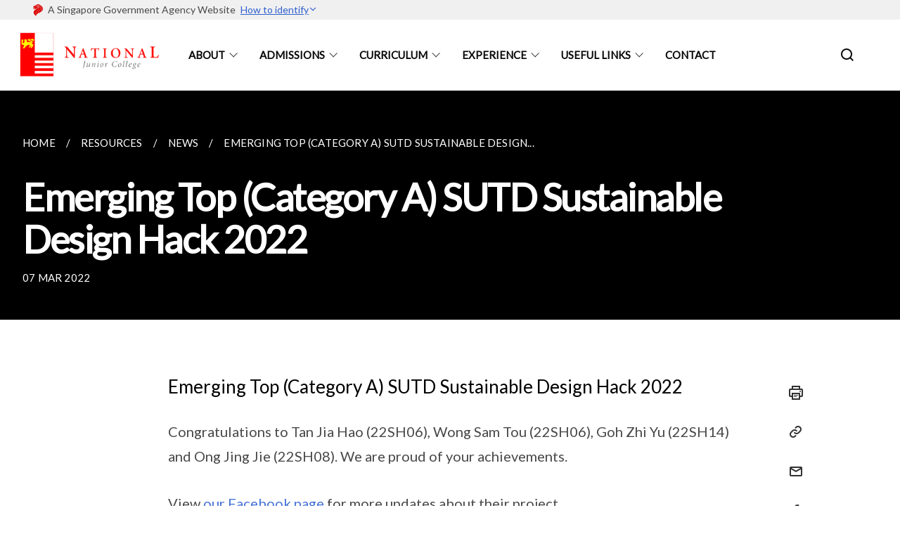

--- FILE ---
content_type: text/html
request_url: https://www.nationaljc.moe.edu.sg/resources/news/emerging-top-sutd-sustainable-design-hack-2022/
body_size: 4041
content:
<!doctype html>
<html lang="en"><head><script>(function(w,d,s,l,i){w[l]=w[l]||[];w[l].push({'gtm.start':
  new Date().getTime(),event:'gtm.js'});var f=d.getElementsByTagName(s)[0],
  j=d.createElement(s),dl=l!='dataLayer'?'&l='+l:'';j.async=true;j.src=
  'https://www.googletagmanager.com/gtm.js?id='+i+dl;f.parentNode.insertBefore(j,f);
  })(window,document,'script','dataLayer','GTM-WXJKSPTL');
</script><meta charset="utf8">
    <meta name="viewport"
          content="width=device-width, user-scalable=yes, initial-scale=1.0">
    <meta http-equiv="X-UA-Compatible" content="ie=edge">
    <meta name="twitter:card" content="summary_large_image"><meta property="og:title" content="Emerging Top (Category A) SUTD Sustainable Design Hack 2022"><meta property="og:description" content="">
    <meta name="Description" CONTENT="">
    <meta property="og:image" content="https://www.nationaljc.moe.edu.sg/images/njclogo.png">
    <meta property="og:url" content="https://www.nationaljc.moe.edu.sg/resources/news/emerging-top-sutd-sustainable-design-hack-2022/"><link rel="canonical" href="https://www.nationaljc.moe.edu.sg/resources/news/emerging-top-sutd-sustainable-design-hack-2022/" /><link rel="shortcut icon" href="/images/njcfavlogo.png" type="image/x-icon"><link rel="stylesheet" href="/assets/css/styles.css">
    <link rel="stylesheet" href="/assets/css/blueprint.css">
    <link rel="stylesheet" href="/misc/custom.css">
    <link rel="stylesheet" href="https://fonts.googleapis.com/css?family=Lato:400,600" crossorigin="anonymous">
    <link href='https://cdnjs.cloudflare.com/ajax/libs/boxicons/2.0.9/css/boxicons.min.css' rel='stylesheet'><link type="application/atom+xml" rel="alternate" href="https://www.nationaljc.moe.edu.sg/feed.xml" title="National Junior College" /><script src="https://assets.wogaa.sg/scripts/wogaa.js" crossorigin="anonymous"></script><title>Emerging Top (Category A) SUTD Sustainable Design Hack 2022</title>
</head>
<body>
<div class="masthead-container" id="navbar" onclick><section class="bp-section bp-masthead"><div class="bp-container">
      <div class="row is-multiline is-vcentered masthead-layout-container">
        <div class="col is-9-desktop is-12-touch has-text-centered-touch">
          <div class="masthead-layout" id="bp-masthead">
            <span
              class="sgds-icon sgds-icon-sg-crest is-size-5"
              style="color: red"
            ></span>
            <span style="display: table-cell; vertical-align: middle">
              <span class="banner-text-layout">
                <span class="is-text">
                  A Singapore Government Agency Website&ensp;
                </span>
                <span class="bp-masthead-button" id="masthead-dropdown-button">
                  <span class="is-text bp-masthead-button-text">
                    How to identify
                  </span>
                  <span
                    class="sgds-icon sgds-icon-chevron-down is-size-7"
                    id="masthead-chevron"
                  ></span>
                </span>
              </span>
            </span>
          </div>
          <div
            class="masthead-divider is-hidden"
            id="masthead-divider"
            style="padding-left: -12px; padding-right: -12px"
          ></div>
        </div>
        <div class="col banner-content-layout is-hidden" id="banner-content">
          <div class="banner-content">
            <img
              src="/assets/img/government_building.svg"
              class="banner-icon"
            />
            <div class="banner-content-text-container">
              <strong class="banner-content-title"
                >Official website links end with .gov.sg</strong
              >
              <p>
                Government agencies communicate via
                <strong> .gov.sg </strong>
                websites <span class="avoidwrap">(e.g. go.gov.sg/open)</span>.
                <a
                  href="https://go.gov.sg/trusted-sites"
                  class="banner-content-text bp-masthead-button-link bp-masthead-button-text"
                  target="_blank"
                  rel="noreferrer"
                >
                  Trusted website<Text style="letter-spacing: -3px">s</Text>
                </a>
              </p>
            </div>
          </div>
          <div class="banner-content">
            <img src="/assets/img/lock.svg" class="banner-icon" />
            <div class="banner-content-text-container">
              <strong class="banner-content-title"
                >Secure websites use HTTPS</strong
              >
              <p>
                Look for a
                <strong> lock </strong>(<img
                  src="/assets/img/lock.svg"
                  class="inline-banner-icon"
                />) or https:// as an added precaution. Share sensitive
                information only on official, secure websites.
              </p>
            </div>
          </div>
        </div>
      </div>
    </div>
  </section>
</section>
<nav class="navbar is-transparent">
        <div class="bp-container">

        <div class="navbar-brand">
            <a class="navbar-item" href="/">
                <img src="/images/njclogo.png" alt="Homepage" style="max-height:75px;max-width:200px;height:auto;width:auto;">
            </a>
            <div class="navbar-burger burger" data-target="navbarExampleTransparentExample">
                <span></span>
                <span></span>
                <span></span>
            </div>
        </div>
        <div id="navbarExampleTransparentExample" class="bp-container is-fluid margin--none navbar-menu">
            <div class="navbar-start"><div class="navbar-item is-hidden-widescreen is-search-bar">
                    <form action="/search/" method="get">
                        <div class="field has-addons">
                            <div class="control has-icons-left is-expanded">
                                <input class="input is-fullwidth" id="search-box-mobile" type="text" placeholder="What are you looking for?" name="query">
                                    <span class="is-large is-left">
                                    <i class="sgds-icon sgds-icon-search search-bar"></i>
                                    </span>
                            </div>
                        </div>
                    </form>
                </div><div class="navbar-item has-dropdown is-hoverable"><a href="/about-us" class="navbar-link is-uppercase">About</a><div class="navbar-dropdown"><a href="/about/mission-vision-values" class="navbar-item sub-link">Mission, Vision, Values</a><a href="/about/anthem-and-song" class="navbar-item sub-link">Anthem and Song</a><a href="/about/strategic-thrusts" class="navbar-item sub-link">Strategic Thrusts</a><a href="/about-us" class="navbar-item sub-link">Heritage</a><a href="/about/staff/" class="navbar-item sub-link">Staff</a><a href="/about/Alumni" class="navbar-item sub-link">Alumni</a><a href="/about/parents-in-action" class="navbar-item sub-link">Parents-In-Action</a><a href="/about/facilities" class="navbar-item sub-link">Facilities</a><a href="/about/personal-data-protection" class="navbar-item sub-link">Personal Data Protection</a></div>
                            <div class="selector is-hidden-touch is-hidden-desktop-only"></div>
                        </div><div class="navbar-item has-dropdown is-hoverable"><a href="/admissions/overview" class="navbar-link is-uppercase">Admissions</a><div class="navbar-dropdown"><a href="/admissions/overview" class="navbar-item sub-link">Eligibility</a><a href="/admissions/IP-Sec1-posting/" class="navbar-item sub-link">IP Sec 1 Posting</a><a href="/admissions/ip-dsa" class="navbar-item sub-link">IP DSA</a><a href="/admissions/jc-dsa" class="navbar-item sub-link">JC DSA</a><a href="/admissions/jc-joint-admissions" class="navbar-item sub-link">JC Joint Admissions</a><a href="/admissions/returning-singaporeans/" class="navbar-item sub-link">Returning Singaporean Students</a><a href="/admissions/international-students" class="navbar-item sub-link">International Students</a></div>
                            <div class="selector is-hidden-touch is-hidden-desktop-only"></div>
                        </div><div class="navbar-item has-dropdown is-hoverable"><a href="/curriculum/overview" class="navbar-link is-uppercase">Curriculum</a><div class="navbar-dropdown"><a href="/junior-high/integrated-programme" class="navbar-item sub-link">Junior High</a><a href="/senior-high/subjects-offered" class="navbar-item sub-link">Senior High</a><a href="/niche-programmes/art-elective" class="navbar-item sub-link">Niche Programmes</a></div>
                            <div class="selector is-hidden-touch is-hidden-desktop-only"></div>
                        </div><div class="navbar-item has-dropdown is-hoverable"><a href="/permalink/experience/" class="navbar-link is-uppercase">Experience</a><div class="navbar-dropdown"><a href="/co-curricular-activities/overview" class="navbar-item sub-link">Co-Curricular Activities</a><a href="/experience/values-in-action" class="navbar-item sub-link">Values-in-Action</a><a href="/character/overview" class="navbar-item sub-link">Character</a><a href="/experience/welfare" class="navbar-item sub-link">Welfare</a><a href="/experience/environment" class="navbar-item sub-link">Environment</a></div>
                            <div class="selector is-hidden-touch is-hidden-desktop-only"></div>
                        </div><div class="navbar-item has-dropdown is-hoverable"><a href="/useful-links/for-staff" class="navbar-link is-uppercase">Useful Links</a><div class="navbar-dropdown"><a href="/useful-links/for-staff" class="navbar-item sub-link">For Staff</a><a href="/useful-links/for-students" class="navbar-item sub-link">For Students</a><a href="/useful-links/for-parents/" class="navbar-item sub-link">For Parents</a><a href="https://form.gov.sg/#!/605d825b91c0070012eb3e4f" target="_blank" rel="noopener nofollow" class="navbar-item sub-link">For Alumni</a></div>
                            <div class="selector is-hidden-touch is-hidden-desktop-only"></div>
                        </div><div class="navbar-item"><a href="/moe-nationaljc/reach-us" class="navbar-item is-uppercase" style="height:100%;width:100%;">Contact</a><div class="selector is-hidden-touch is-hidden-desktop-only"></div>
                        </div></div><div class="navbar-end is-hidden-touch is-hidden-desktop-only">
                    <div class="navbar-item"><a class="bp-button is-text is-large" style="text-decoration: none" id="search-activate">
                                <span class="sgds-icon sgds-icon-search is-size-4"></span>
                            </a></div>
                </div></div>
        </div>
    </nav>

    <div class="bp-container hide is-hidden-touch is-hidden-desktop-only search-bar" id="search-bar">
        <div class="row margin--top--sm margin--bottom--sm is-gapless">

            <div class="col">
                <form action="/search/" method="get">
                  <div class="field has-addons">
                      <div class="control has-icons-left is-expanded">
                          <input class="input is-fullwidth is-large" id="search-box" type="text" placeholder="What are you looking for?" name="query" autocomplete="off">
                          <span class="is-large is-left">
                            <i class="sgds-icon sgds-icon-search is-size-4 search-bar"></i>
                          </span>

                      </div>
                      <div class="control">
                          <button type="submit" class="bp-button is-secondary is-medium has-text-white search-button">SEARCH</button>
                      </div>
                  </div>
                </form>
            </div>
        </div>
    </div>
</div>
<div id="main-content" role="main" onclick><section class="bp-section bg-secondary">
  <div class="bp-container ">
    <div class="row">
      <div class="col is-11"><nav class="bp-breadcrumb" aria-label="breadcrumbs">
    <ul>
        <li><a href="/"><small>HOME</small></a></li><li><a href="/resources/"><small>RESOURCES</small></a></li><li><a href="/resources/news/"><small>NEWS</small></a></li><li><a href="/resources/news/emerging-top-sutd-sustainable-design-hack-2022/"><small>EMERGING TOP (CATEGORY A) SUTD SUSTAINABLE DESIGN...</small></a></li></ul>
</nav>
</div>
    </div>
  </div>
  <div class="bp-container ">
    <div class="row">
      <div class="col is-11">
      	<h1 class="has-text-white"><b>Emerging Top (Category A) SUTD Sustainable Design Hack 2022</b></h1>
      </div>
    </div>
  </div>
  <div class="bp-container ">
    <div class="row">
      <div class="col is-11">
      	<small class="has-text-white" style="padding-top: 2.25rem; padding-bottom: 0">07 MAR 2022</small>
      </div>
    </div>
  </div>
</section>

<section class="bp-section">
	<div class="bp-container padding--top--lg content">
    <div class="row">
      <div class="col is-8 is-offset-2 print-content"><h4 id="emerging-top-category-a-sutd-sustainable-design-hack-2022">Emerging Top (Category A) SUTD Sustainable Design Hack 2022</h4>

<p>Congratulations to Tan Jia Hao (22SH06), Wong Sam Tou (22SH06), Goh Zhi Yu (22SH14) and Ong Jing Jie (22SH08). We are proud of your achievements.</p>

<p>View <a href="https://www.facebook.com/nationaljc/posts/1664540267216831">our Facebook page</a> for more updates about their project.</p>
</div><div class="col is-1 has-float-btns is-position-relative is-hidden-touch">
    <div class="float-buttons">
        <div class="actionbar__inner">
            <button class="bp-button" id="print-button" aria-label="Print">
              <i 
              class="sgds-icon sgds-icon-print is-size-4">
              </i>
            </button>
        </div>
        <div class="actionbar__inner padding--top--sm">
            <button class="bp-button" id="copy-link" aria-label="Copy Link">
              <i 
              class="sgds-icon sgds-icon-link is-size-4">
              </i>
            </button>
            <input id="page-url" type="text" class="hide" value="https://www.nationaljc.moe.edu.sg/resources/news/emerging-top-sutd-sustainable-design-hack-2022/"></div>
        <div class="actionbar__inner padding--top--sm">
            <a href="mailto:?Subject=Emerging Top (Category A) SUTD Sustainable Design Hack 2022&amp;Body= https://www.nationaljc.moe.edu.sg/resources/news/emerging-top-sutd-sustainable-design-hack-2022/" id="mail-anchor" aria-label="Mail">
            <button class="bp-button">
            <i 
              class="sgds-icon sgds-icon-mail is-size-4">
            </i>
            </button>
            </a>
        </div>
        <div class="actionbar__inner padding--top--sm"><a href="http://www.facebook.com/sharer.php?u={{page.url|absolute_url|escape}}" target="_blank" rel="noopener nofollow" id="fb-anchor" aria-label="Share in Facebook">
            <button class="bp-button">
              <i 
              class="sgds-icon sgds-icon-facebook-alt is-size-4">
              </i>
            </button>
            </a>
        </div>
        <div class="actionbar__inner padding--top--sm"><a href="https://www.linkedin.com/sharing/share-offsite/?url={{page.url|absolute_url|escape}}&title={{page.title}}" target="_blank" rel="noopener nofollow" id="li-anchor" aria-label="Share in LinkedIn">
            <button class="bp-button">
              <i 
              class="sgds-icon sgds-icon-linkedin-alt is-size-4">
              </i>
            </button>
            </a>
        </div>
    </div>
</div>

<script src="/assets/js/print.js"></script>
</div>
  </div>
</section>
</div><footer class="bp-footer top-section" onclick>
    <div class="bp-container ">
        <div class="row">
            <div class="col header padding--top--lg padding--bottom--lg">
                <h5 class="sub-header has-text-white">
                    <b>National Junior College</b>
                </h5>
            </div>
        </div>
        <div class="row is-top"><div class="row col is-multiline is-hidden-tablet-only is-hidden-mobile "><div class="col footer-page-links is-one-fifth is-hidden-tablet-only is-hidden-mobile padding--bottom--lg is-left"><p class="sub-header">
                                <b><a href="/about-us" class="has-text-white">About</a></b>
                            </p><p class="is-hidden-tablet-only is-hidden-mobile">
                                    <a href="/about/mission-vision-values">Mission, Vision, Values</a>
                                </p><p class="is-hidden-tablet-only is-hidden-mobile">
                                    <a href="/about/anthem-and-song">Anthem and Song</a>
                                </p><p class="is-hidden-tablet-only is-hidden-mobile">
                                    <a href="/about/strategic-thrusts">Strategic Thrusts</a>
                                </p><p class="is-hidden-tablet-only is-hidden-mobile">
                                    <a href="/about-us">Heritage</a>
                                </p><p class="is-hidden-tablet-only is-hidden-mobile">
                                    <a href="/about/staff/">Staff</a>
                                </p><p class="is-hidden-tablet-only is-hidden-mobile">
                                    <a href="/about/Alumni">Alumni</a>
                                </p><p class="is-hidden-tablet-only is-hidden-mobile">
                                    <a href="/about/parents-in-action">Parents-In-Action</a>
                                </p><p class="is-hidden-tablet-only is-hidden-mobile">
                                    <a href="/about/facilities">Facilities</a>
                                </p><p class="is-hidden-tablet-only is-hidden-mobile">
                                    <a href="/about/personal-data-protection">Personal Data Protection</a>
                                </p></div><div class="col footer-page-links is-one-fifth is-hidden-tablet-only is-hidden-mobile padding--bottom--lg is-left"><p class="sub-header">
                                <b><a href="/admissions/overview" class="has-text-white">Admissions</a></b>
                            </p><p class="is-hidden-tablet-only is-hidden-mobile">
                                    <a href="/admissions/overview">Eligibility</a>
                                </p><p class="is-hidden-tablet-only is-hidden-mobile">
                                    <a href="/admissions/IP-Sec1-posting/">IP Sec 1 Posting</a>
                                </p><p class="is-hidden-tablet-only is-hidden-mobile">
                                    <a href="/admissions/ip-dsa">IP DSA</a>
                                </p><p class="is-hidden-tablet-only is-hidden-mobile">
                                    <a href="/admissions/jc-dsa">JC DSA</a>
                                </p><p class="is-hidden-tablet-only is-hidden-mobile">
                                    <a href="/admissions/jc-joint-admissions">JC Joint Admissions</a>
                                </p><p class="is-hidden-tablet-only is-hidden-mobile">
                                    <a href="/admissions/returning-singaporeans/">Returning Singaporean Students</a>
                                </p><p class="is-hidden-tablet-only is-hidden-mobile">
                                    <a href="/admissions/international-students">International Students</a>
                                </p></div><div class="col footer-page-links is-one-fifth is-hidden-tablet-only is-hidden-mobile padding--bottom--lg is-left"><p class="sub-header">
                                <b><a href="/curriculum/overview" class="has-text-white">Curriculum</a></b>
                            </p><p class="is-hidden-tablet-only is-hidden-mobile">
                                    <a href="/junior-high/integrated-programme">Junior High</a>
                                </p><p class="is-hidden-tablet-only is-hidden-mobile">
                                    <a href="/senior-high/subjects-offered">Senior High</a>
                                </p><p class="is-hidden-tablet-only is-hidden-mobile">
                                    <a href="/niche-programmes/art-elective">Niche Programmes</a>
                                </p></div><div class="col footer-page-links is-one-fifth is-hidden-tablet-only is-hidden-mobile padding--bottom--lg is-left"><p class="sub-header">
                                <b><a href="/permalink/experience/" class="has-text-white">Experience</a></b>
                            </p><p class="is-hidden-tablet-only is-hidden-mobile">
                                    <a href="/co-curricular-activities/overview">Co-Curricular Activities</a>
                                </p><p class="is-hidden-tablet-only is-hidden-mobile">
                                    <a href="/experience/values-in-action">Values-in-Action</a>
                                </p><p class="is-hidden-tablet-only is-hidden-mobile">
                                    <a href="/character/overview">Character</a>
                                </p><p class="is-hidden-tablet-only is-hidden-mobile">
                                    <a href="/experience/welfare">Welfare</a>
                                </p><p class="is-hidden-tablet-only is-hidden-mobile">
                                    <a href="/experience/environment">Environment</a>
                                </p></div><div class="col footer-page-links is-one-fifth is-hidden-tablet-only is-hidden-mobile padding--bottom--lg is-left"><p class="sub-header">
                                <b><a href="/useful-links/for-staff" class="has-text-white">Useful Links</a></b>
                            </p><p class="is-hidden-tablet-only is-hidden-mobile">
                                    <a href="/useful-links/for-staff">For Staff</a>
                                </p><p class="is-hidden-tablet-only is-hidden-mobile">
                                    <a href="/useful-links/for-students">For Students</a>
                                </p><p class="is-hidden-tablet-only is-hidden-mobile">
                                    <a href="/useful-links/for-parents/">For Parents</a>
                                </p><p class="is-hidden-tablet-only is-hidden-mobile">
                                    <a href="https://form.gov.sg/#!/605d825b91c0070012eb3e4f" target="_blank" rel="noopener nofollow">For Alumni</a>
                                </p></div><div class="col footer-page-links is-one-fifth is-hidden-tablet-only is-hidden-mobile padding--bottom--lg is-left"><p class="sub-header">
                                <b><a href="/moe-nationaljc/reach-us" class="has-text-white">Contact</a></b>
                            </p>
                        </div></div>
        </div><div class="row padding--top--lg is-left-desktop-only is-hidden-tablet-only is-hidden-mobile"  id="social-link-desktop-tablet">
            <div class="col is-flex is-two-thirds padding--top--sm padding--bottom--sm">
                <ul class='footer-link-container'><li><p><a href="https://www.nationaljc.moe.edu.sg/contact-us/" target="_blank" rel="noopener nofollow">Contact Us</a></p>
                        </li><li><p><a href="https://www.tech.gov.sg/report-vulnerability/">Report Vulnerability</a></p></li><li><p><a href="/privacy/">Privacy Statement</a></p></li><li><p><a href="/terms-of-use/">Terms of Use</a></p></li>
                </ul>
            </div><div class="col social-link-container has-text-right-desktop padding--top--sm padding--bottom--sm is-hidden-tablet-only is-hidden-mobile"><a href="https://www.facebook.com/nationaljc/" target="_blank" rel="noopener nofollow" class="social-link padding--left padding--bottom is-inline-block">
                            <span class="sgds-icon sgds-icon-facebook is-size-4" title="Facebook"></span>
                        </a><a href="https://www.youtube.com/channel/UCgF6BtaHoSmqnYiXVMcOtsw" target="_blank" rel="noopener nofollow" class="social-link padding--left padding--bottom is-inline-block">
                            <span class="sgds-icon sgds-icon-youtube is-size-4" title="YouTube"></span>
                        </a><a href="https://www.instagram.com/nationaljc/" target="_blank" rel="noopener nofollow" class="social-link padding--left padding--bottom is-inline-block">
                            <span class="bx bxl-instagram-alt is-size-4" title="Instagram"></span>
                        </a><a href="https://www.tiktok.com/@nationaljc" target="_blank" rel="noopener nofollow" class="social-link padding--left padding--bottom is-inline-block">
                            <span class='bx bxl-tiktok' style="font-size:24px" title="TikTok"></span>
                        </a></div></div><div class="row">
            <div class="col footer-page-links is-hidden-desktop"><p>
                            <a href="/about-us">About</a>
                        </p><p>
                            <a href="/admissions/overview">Admissions</a>
                        </p><p>
                            <a href="/curriculum/overview">Curriculum</a>
                        </p><p>
                            <a href="/permalink/experience/">Experience</a>
                        </p><p>
                            <a href="/useful-links/for-staff">Useful Links</a>
                        </p><p>
                            <a href="/moe-nationaljc/reach-us">Contact</a>
                        </p></div>
        </div>
        <div class="row is-hidden-desktop is-vcentered">
            <div class="col padding--top--md padding--bottom--md">
                <div class="col divider padding--top--none padding--bottom--none"></div>
            </div>
        </div>
        <div class="row">
            <div class="col is-hidden-desktop is-two-thirds padding--top--sm padding--bottom--sm"><p><a href="https://www.nationaljc.moe.edu.sg/contact-us/" target="_blank" rel="noopener nofollow">Contact Us</a></p><p><a href="https://www.tech.gov.sg/report-vulnerability/">Report Vulnerability</a></p><p><a href="/privacy/">Privacy Statement</a></p><p><a href="/terms-of-use/">Terms of Use</a></p>
            </div>
        </div>
        <div class="row">
            <div class="col social-link-container is-hidden-desktop padding--top--lg padding--bottom--none"><a href="https://www.facebook.com/nationaljc/" target="_blank" rel="noopener nofollow" class="social-link padding--right" title="Facebook">
                        <span class="sgds-icon sgds-icon-facebook is-size-4"></span>
                    </a><a href="https://www.youtube.com/channel/UCgF6BtaHoSmqnYiXVMcOtsw" target="_blank" rel="noopener nofollow" class="social-link padding--right" title="YouTube">
                        <span class="sgds-icon sgds-icon-youtube is-size-4"></span>
                    </a><a href="https://www.instagram.com/nationaljc/" target="_blank" rel="noopener nofollow" class="social-link padding--right" title="Instagram">
                        <span class="bx bxl-instagram-alt is-size-4"></span>
                    </a><a href="https://www.tiktok.com/@nationaljc" target="_blank" rel="noopener nofollow" class="social-link padding--right">
                        <span class='bx bxl-tiktok' style="font-size:24px" title="TikTok"></span>
                    </a></div>
        </div>
    </div>
</footer><footer class="bp-footer bottom-section" onclick>
    <div class="bp-container">
        <div class="row is-vcentered">
            <div class="col padding--top--md padding--bottom--md">
                <div class="col divider padding--top--none padding--bottom--none"></div>
            </div>
        </div>
        <div class="row is-vcentered">
            <div class="col has-text-left-desktop has-text-left-tablet has-text-left-mobile">
                <ul>
                    <li>
                        <p class="footer-credits"><a href="https://www.isomer.gov.sg/" target="_blank" rel="noopener nofollow">Created with <img src="/assets/img/isomer_logo.svg" alt="Isomer Logo"></a>
                        </p>
                    </li>
                    <li>
                        <p class="footer-credits"><a href="https://www.open.gov.sg/" target="_blank" rel="noopener nofollow">Built by <img src="/assets/img/ogp_logo.svg" alt="Open Government Products Logo"></a>
                        </p>
                    </li>
                </ul>
            </div>
            <div class="col has-text-right-desktop is-hidden-mobile is-hidden-tablet-only">
                <p class="footer-credits">
                    &copy; 2026
                        National Junior College, Last Updated 03 Feb 2026</p>
            </div>
        </div>
        <div class="row is-vcentered padding--top--sm">
            <div class="col is-hidden-desktop">
                <p class="footer-credits">
                    &copy; 2026
                        National Junior College, <br class="tablet-no-break">Last Updated 03 Feb 2026</p>
            </div>
        </div>
    </div>
</footer><script src="https://cdnjs.cloudflare.com/ajax/libs/babel-polyfill/7.8.3/polyfill.min.js" integrity="sha384-N9GWJ6gGT4pUnJPVgFMCKy3eTg1Xg5NbjqHSoUSazWLr85eR1/JT1BM7Dv2qtFum" crossorigin="anonymous"></script>
<script src="https://cdnjs.cloudflare.com/ajax/libs/modernizr/2.8.3/modernizr.min.js" integrity="sha256-0rguYS0qgS6L4qVzANq4kjxPLtvnp5nn2nB5G1lWRv4=" crossorigin="anonymous"></script>
<script src="https://cdnjs.cloudflare.com/ajax/libs/jquery/3.5.0/jquery.min.js" integrity="sha384-LVoNJ6yst/aLxKvxwp6s2GAabqPczfWh6xzm38S/YtjUyZ+3aTKOnD/OJVGYLZDl" crossorigin="anonymous"></script><script src="/assets/js/accordion.js" crossorigin="anonymous"></script>
<script src="/assets/js/sideNav-offset.js" crossorigin="anonymous"></script>
<script src="/assets/js/jquery.resize-sensor.js" crossorigin="anonymous"></script>
<script src="/assets/js/jquery.sticky-sidebar.js" crossorigin="anonymous"></script>
<script src="/assets/js/common.js" crossorigin="anonymous"></script>
<script src="/assets/js/masthead-content-dropdown.js" crossorigin="anonymous"></script><script src="https://cdnjs.cloudflare.com/ajax/libs/print-js/1.6.0/print.min.js" integrity="sha512-16cHhHqb1CbkfAWbdF/jgyb/FDZ3SdQacXG8vaOauQrHhpklfptATwMFAc35Cd62CQVN40KDTYo9TIsQhDtMFg==" crossorigin="anonymous"></script>
<script src="/assets/js/floating-buttons.js" crossorigin="anonymous"></script>
<script src="/assets/js/left-nav-interaction.js" crossorigin="anonymous"></script>
<script src="https://www.instagram.com/static/bundles/es6/EmbedSDK.js/ab12745d93c5.js" integrity="sha384-uCmurhfuSbKidtlFxpgv2j4yIWVfYbrJaFrj62TR3NpFp+msiMilcvgz0gsDY2Yj" crossorigin="anonymous"></script><script async src="/assets/js/autotrack.js"></script><script async src="https://www.googletagmanager.com/gtag/js?id=G-3RT85MXN6L"></script>
<script src="/assets/js/google-tag.js"></script><noscript><iframe src="https://www.googletagmanager.com/ns.html?id=GTM-WXJKSPTL"
  height="0" width="0" style="display:none;visibility:hidden"></iframe></noscript></body>
</html>

--- FILE ---
content_type: text/css
request_url: https://www.nationaljc.moe.edu.sg/assets/css/styles.css
body_size: 9064
content:
@use "sass:map";.flex-end{justify-content:flex-end}.flex-start{justify-content:flex-start}.flex-center{justify-content:center}.w-100{width:100%}.is-full-width{width:100%}.is-full-height{height:100%}.is-vh-centered{align-items:center}.mt-auto{margin-top:auto !important}.pt-auto{padding-top:auto !important}.mb-auto{margin-bottom:auto !important}.pb-auto{padding-bottom:auto !important}.ml-auto{margin-left:auto !important}.pl-auto{padding-left:auto !important}.mr-auto{margin-right:auto !important}.pr-auto{padding-right:auto !important}.mx-auto{margin-left:auto !important;margin-right:auto !important}.px-auto{padding-left:auto !important;padding-right:auto !important}.my-auto{margin-top:auto !important;margin-bottom:auto !important}.py-auto{padding-top:auto !important;padding-bottom:auto !important}.m-auto{margin-top:auto !important;margin-bottom:auto !important;margin-left:auto !important;margin-right:auto !important}.p-auto{padding-top:auto !important;padding-bottom:auto !important;padding-left:auto !important;padding-right:auto !important}.mt-0{margin-top:calc(0rem / 4) !important}.pt-0{padding-top:calc(0rem / 4) !important}.mb-0{margin-bottom:calc(0rem / 4) !important}.pb-0{padding-bottom:calc(0rem / 4) !important}.ml-0{margin-left:calc(0rem / 4) !important}.pl-0{padding-left:calc(0rem / 4) !important}.mr-0{margin-right:calc(0rem / 4) !important}.pr-0{padding-right:calc(0rem / 4) !important}.mx-0{margin-left:calc(0rem / 4) !important;margin-right:calc(0rem / 4) !important}.px-0{padding-left:calc(0rem / 4) !important;padding-right:calc(0rem / 4) !important}.my-0{margin-top:calc(0rem / 4) !important;margin-bottom:calc(0rem / 4) !important}.py-0{padding-top:calc(0rem / 4) !important;padding-bottom:calc(0rem / 4) !important}.m-0{margin-top:calc(0rem / 4) !important;margin-bottom:calc(0rem / 4) !important;margin-left:calc(0rem / 4) !important;margin-right:calc(0rem / 4) !important}.p-0{padding-top:calc(0rem / 4) !important;padding-bottom:calc(0rem / 4) !important;padding-left:calc(0rem / 4) !important;padding-right:calc(0rem / 4) !important}.mt-1{margin-top:calc(1rem / 4) !important}.pt-1{padding-top:calc(1rem / 4) !important}.mb-1{margin-bottom:calc(1rem / 4) !important}.pb-1{padding-bottom:calc(1rem / 4) !important}.ml-1{margin-left:calc(1rem / 4) !important}.pl-1{padding-left:calc(1rem / 4) !important}.mr-1{margin-right:calc(1rem / 4) !important}.pr-1{padding-right:calc(1rem / 4) !important}.mx-1{margin-left:calc(1rem / 4) !important;margin-right:calc(1rem / 4) !important}.px-1{padding-left:calc(1rem / 4) !important;padding-right:calc(1rem / 4) !important}.my-1{margin-top:calc(1rem / 4) !important;margin-bottom:calc(1rem / 4) !important}.py-1{padding-top:calc(1rem / 4) !important;padding-bottom:calc(1rem / 4) !important}.m-1{margin-top:calc(1rem / 4) !important;margin-bottom:calc(1rem / 4) !important;margin-left:calc(1rem / 4) !important;margin-right:calc(1rem / 4) !important}.p-1{padding-top:calc(1rem / 4) !important;padding-bottom:calc(1rem / 4) !important;padding-left:calc(1rem / 4) !important;padding-right:calc(1rem / 4) !important}.mt-2{margin-top:calc(2rem / 4) !important}.pt-2{padding-top:calc(2rem / 4) !important}.mb-2{margin-bottom:calc(2rem / 4) !important}.pb-2{padding-bottom:calc(2rem / 4) !important}.ml-2{margin-left:calc(2rem / 4) !important}.pl-2{padding-left:calc(2rem / 4) !important}.mr-2{margin-right:calc(2rem / 4) !important}.pr-2{padding-right:calc(2rem / 4) !important}.mx-2{margin-left:calc(2rem / 4) !important;margin-right:calc(2rem / 4) !important}.px-2{padding-left:calc(2rem / 4) !important;padding-right:calc(2rem / 4) !important}.my-2{margin-top:calc(2rem / 4) !important;margin-bottom:calc(2rem / 4) !important}.py-2{padding-top:calc(2rem / 4) !important;padding-bottom:calc(2rem / 4) !important}.m-2{margin-top:calc(2rem / 4) !important;margin-bottom:calc(2rem / 4) !important;margin-left:calc(2rem / 4) !important;margin-right:calc(2rem / 4) !important}.p-2{padding-top:calc(2rem / 4) !important;padding-bottom:calc(2rem / 4) !important;padding-left:calc(2rem / 4) !important;padding-right:calc(2rem / 4) !important}.mt-3{margin-top:calc(3rem / 4) !important}.pt-3{padding-top:calc(3rem / 4) !important}.mb-3{margin-bottom:calc(3rem / 4) !important}.pb-3{padding-bottom:calc(3rem / 4) !important}.ml-3{margin-left:calc(3rem / 4) !important}.pl-3{padding-left:calc(3rem / 4) !important}.mr-3{margin-right:calc(3rem / 4) !important}.pr-3{padding-right:calc(3rem / 4) !important}.mx-3{margin-left:calc(3rem / 4) !important;margin-right:calc(3rem / 4) !important}.px-3{padding-left:calc(3rem / 4) !important;padding-right:calc(3rem / 4) !important}.my-3{margin-top:calc(3rem / 4) !important;margin-bottom:calc(3rem / 4) !important}.py-3{padding-top:calc(3rem / 4) !important;padding-bottom:calc(3rem / 4) !important}.m-3{margin-top:calc(3rem / 4) !important;margin-bottom:calc(3rem / 4) !important;margin-left:calc(3rem / 4) !important;margin-right:calc(3rem / 4) !important}.p-3{padding-top:calc(3rem / 4) !important;padding-bottom:calc(3rem / 4) !important;padding-left:calc(3rem / 4) !important;padding-right:calc(3rem / 4) !important}.mt-4{margin-top:calc(4rem / 4) !important}.pt-4{padding-top:calc(4rem / 4) !important}.mb-4{margin-bottom:calc(4rem / 4) !important}.pb-4{padding-bottom:calc(4rem / 4) !important}.ml-4{margin-left:calc(4rem / 4) !important}.pl-4{padding-left:calc(4rem / 4) !important}.mr-4{margin-right:calc(4rem / 4) !important}.pr-4{padding-right:calc(4rem / 4) !important}.mx-4{margin-left:calc(4rem / 4) !important;margin-right:calc(4rem / 4) !important}.px-4{padding-left:calc(4rem / 4) !important;padding-right:calc(4rem / 4) !important}.my-4{margin-top:calc(4rem / 4) !important;margin-bottom:calc(4rem / 4) !important}.py-4{padding-top:calc(4rem / 4) !important;padding-bottom:calc(4rem / 4) !important}.m-4{margin-top:calc(4rem / 4) !important;margin-bottom:calc(4rem / 4) !important;margin-left:calc(4rem / 4) !important;margin-right:calc(4rem / 4) !important}.p-4{padding-top:calc(4rem / 4) !important;padding-bottom:calc(4rem / 4) !important;padding-left:calc(4rem / 4) !important;padding-right:calc(4rem / 4) !important}.mt-5{margin-top:calc(5rem / 4) !important}.pt-5{padding-top:calc(5rem / 4) !important}.mb-5{margin-bottom:calc(5rem / 4) !important}.pb-5{padding-bottom:calc(5rem / 4) !important}.ml-5{margin-left:calc(5rem / 4) !important}.pl-5{padding-left:calc(5rem / 4) !important}.mr-5{margin-right:calc(5rem / 4) !important}.pr-5{padding-right:calc(5rem / 4) !important}.mx-5{margin-left:calc(5rem / 4) !important;margin-right:calc(5rem / 4) !important}.px-5{padding-left:calc(5rem / 4) !important;padding-right:calc(5rem / 4) !important}.my-5{margin-top:calc(5rem / 4) !important;margin-bottom:calc(5rem / 4) !important}.py-5{padding-top:calc(5rem / 4) !important;padding-bottom:calc(5rem / 4) !important}.m-5{margin-top:calc(5rem / 4) !important;margin-bottom:calc(5rem / 4) !important;margin-left:calc(5rem / 4) !important;margin-right:calc(5rem / 4) !important}.p-5{padding-top:calc(5rem / 4) !important;padding-bottom:calc(5rem / 4) !important;padding-left:calc(5rem / 4) !important;padding-right:calc(5rem / 4) !important}.mt-6{margin-top:calc(6rem / 4) !important}.pt-6{padding-top:calc(6rem / 4) !important}.mb-6{margin-bottom:calc(6rem / 4) !important}.pb-6{padding-bottom:calc(6rem / 4) !important}.ml-6{margin-left:calc(6rem / 4) !important}.pl-6{padding-left:calc(6rem / 4) !important}.mr-6{margin-right:calc(6rem / 4) !important}.pr-6{padding-right:calc(6rem / 4) !important}.mx-6{margin-left:calc(6rem / 4) !important;margin-right:calc(6rem / 4) !important}.px-6{padding-left:calc(6rem / 4) !important;padding-right:calc(6rem / 4) !important}.my-6{margin-top:calc(6rem / 4) !important;margin-bottom:calc(6rem / 4) !important}.py-6{padding-top:calc(6rem / 4) !important;padding-bottom:calc(6rem / 4) !important}.m-6{margin-top:calc(6rem / 4) !important;margin-bottom:calc(6rem / 4) !important;margin-left:calc(6rem / 4) !important;margin-right:calc(6rem / 4) !important}.p-6{padding-top:calc(6rem / 4) !important;padding-bottom:calc(6rem / 4) !important;padding-left:calc(6rem / 4) !important;padding-right:calc(6rem / 4) !important}.mt-7{margin-top:calc(7rem / 4) !important}.pt-7{padding-top:calc(7rem / 4) !important}.mb-7{margin-bottom:calc(7rem / 4) !important}.pb-7{padding-bottom:calc(7rem / 4) !important}.ml-7{margin-left:calc(7rem / 4) !important}.pl-7{padding-left:calc(7rem / 4) !important}.mr-7{margin-right:calc(7rem / 4) !important}.pr-7{padding-right:calc(7rem / 4) !important}.mx-7{margin-left:calc(7rem / 4) !important;margin-right:calc(7rem / 4) !important}.px-7{padding-left:calc(7rem / 4) !important;padding-right:calc(7rem / 4) !important}.my-7{margin-top:calc(7rem / 4) !important;margin-bottom:calc(7rem / 4) !important}.py-7{padding-top:calc(7rem / 4) !important;padding-bottom:calc(7rem / 4) !important}.m-7{margin-top:calc(7rem / 4) !important;margin-bottom:calc(7rem / 4) !important;margin-left:calc(7rem / 4) !important;margin-right:calc(7rem / 4) !important}.p-7{padding-top:calc(7rem / 4) !important;padding-bottom:calc(7rem / 4) !important;padding-left:calc(7rem / 4) !important;padding-right:calc(7rem / 4) !important}.mt-8{margin-top:calc(8rem / 4) !important}.pt-8{padding-top:calc(8rem / 4) !important}.mb-8{margin-bottom:calc(8rem / 4) !important}.pb-8{padding-bottom:calc(8rem / 4) !important}.ml-8{margin-left:calc(8rem / 4) !important}.pl-8{padding-left:calc(8rem / 4) !important}.mr-8{margin-right:calc(8rem / 4) !important}.pr-8{padding-right:calc(8rem / 4) !important}.mx-8{margin-left:calc(8rem / 4) !important;margin-right:calc(8rem / 4) !important}.px-8{padding-left:calc(8rem / 4) !important;padding-right:calc(8rem / 4) !important}.my-8{margin-top:calc(8rem / 4) !important;margin-bottom:calc(8rem / 4) !important}.py-8{padding-top:calc(8rem / 4) !important;padding-bottom:calc(8rem / 4) !important}.m-8{margin-top:calc(8rem / 4) !important;margin-bottom:calc(8rem / 4) !important;margin-left:calc(8rem / 4) !important;margin-right:calc(8rem / 4) !important}.p-8{padding-top:calc(8rem / 4) !important;padding-bottom:calc(8rem / 4) !important;padding-left:calc(8rem / 4) !important;padding-right:calc(8rem / 4) !important}.mt-9{margin-top:calc(9rem / 4) !important}.pt-9{padding-top:calc(9rem / 4) !important}.mb-9{margin-bottom:calc(9rem / 4) !important}.pb-9{padding-bottom:calc(9rem / 4) !important}.ml-9{margin-left:calc(9rem / 4) !important}.pl-9{padding-left:calc(9rem / 4) !important}.mr-9{margin-right:calc(9rem / 4) !important}.pr-9{padding-right:calc(9rem / 4) !important}.mx-9{margin-left:calc(9rem / 4) !important;margin-right:calc(9rem / 4) !important}.px-9{padding-left:calc(9rem / 4) !important;padding-right:calc(9rem / 4) !important}.my-9{margin-top:calc(9rem / 4) !important;margin-bottom:calc(9rem / 4) !important}.py-9{padding-top:calc(9rem / 4) !important;padding-bottom:calc(9rem / 4) !important}.m-9{margin-top:calc(9rem / 4) !important;margin-bottom:calc(9rem / 4) !important;margin-left:calc(9rem / 4) !important;margin-right:calc(9rem / 4) !important}.p-9{padding-top:calc(9rem / 4) !important;padding-bottom:calc(9rem / 4) !important;padding-left:calc(9rem / 4) !important;padding-right:calc(9rem / 4) !important}.mt-10{margin-top:calc(10rem / 4) !important}.pt-10{padding-top:calc(10rem / 4) !important}.mb-10{margin-bottom:calc(10rem / 4) !important}.pb-10{padding-bottom:calc(10rem / 4) !important}.ml-10{margin-left:calc(10rem / 4) !important}.pl-10{padding-left:calc(10rem / 4) !important}.mr-10{margin-right:calc(10rem / 4) !important}.pr-10{padding-right:calc(10rem / 4) !important}.mx-10{margin-left:calc(10rem / 4) !important;margin-right:calc(10rem / 4) !important}.px-10{padding-left:calc(10rem / 4) !important;padding-right:calc(10rem / 4) !important}.my-10{margin-top:calc(10rem / 4) !important;margin-bottom:calc(10rem / 4) !important}.py-10{padding-top:calc(10rem / 4) !important;padding-bottom:calc(10rem / 4) !important}.m-10{margin-top:calc(10rem / 4) !important;margin-bottom:calc(10rem / 4) !important;margin-left:calc(10rem / 4) !important;margin-right:calc(10rem / 4) !important}.p-10{padding-top:calc(10rem / 4) !important;padding-bottom:calc(10rem / 4) !important;padding-left:calc(10rem / 4) !important;padding-right:calc(10rem / 4) !important}.mt-11{margin-top:calc(11rem / 4) !important}.pt-11{padding-top:calc(11rem / 4) !important}.mb-11{margin-bottom:calc(11rem / 4) !important}.pb-11{padding-bottom:calc(11rem / 4) !important}.ml-11{margin-left:calc(11rem / 4) !important}.pl-11{padding-left:calc(11rem / 4) !important}.mr-11{margin-right:calc(11rem / 4) !important}.pr-11{padding-right:calc(11rem / 4) !important}.mx-11{margin-left:calc(11rem / 4) !important;margin-right:calc(11rem / 4) !important}.px-11{padding-left:calc(11rem / 4) !important;padding-right:calc(11rem / 4) !important}.my-11{margin-top:calc(11rem / 4) !important;margin-bottom:calc(11rem / 4) !important}.py-11{padding-top:calc(11rem / 4) !important;padding-bottom:calc(11rem / 4) !important}.m-11{margin-top:calc(11rem / 4) !important;margin-bottom:calc(11rem / 4) !important;margin-left:calc(11rem / 4) !important;margin-right:calc(11rem / 4) !important}.p-11{padding-top:calc(11rem / 4) !important;padding-bottom:calc(11rem / 4) !important;padding-left:calc(11rem / 4) !important;padding-right:calc(11rem / 4) !important}.mt-12{margin-top:calc(12rem / 4) !important}.pt-12{padding-top:calc(12rem / 4) !important}.mb-12{margin-bottom:calc(12rem / 4) !important}.pb-12{padding-bottom:calc(12rem / 4) !important}.ml-12{margin-left:calc(12rem / 4) !important}.pl-12{padding-left:calc(12rem / 4) !important}.mr-12{margin-right:calc(12rem / 4) !important}.pr-12{padding-right:calc(12rem / 4) !important}.mx-12{margin-left:calc(12rem / 4) !important;margin-right:calc(12rem / 4) !important}.px-12{padding-left:calc(12rem / 4) !important;padding-right:calc(12rem / 4) !important}.my-12{margin-top:calc(12rem / 4) !important;margin-bottom:calc(12rem / 4) !important}.py-12{padding-top:calc(12rem / 4) !important;padding-bottom:calc(12rem / 4) !important}.m-12{margin-top:calc(12rem / 4) !important;margin-bottom:calc(12rem / 4) !important;margin-left:calc(12rem / 4) !important;margin-right:calc(12rem / 4) !important}.p-12{padding-top:calc(12rem / 4) !important;padding-bottom:calc(12rem / 4) !important;padding-left:calc(12rem / 4) !important;padding-right:calc(12rem / 4) !important}.mt-14{margin-top:calc(14rem / 4) !important}.pt-14{padding-top:calc(14rem / 4) !important}.mb-14{margin-bottom:calc(14rem / 4) !important}.pb-14{padding-bottom:calc(14rem / 4) !important}.ml-14{margin-left:calc(14rem / 4) !important}.pl-14{padding-left:calc(14rem / 4) !important}.mr-14{margin-right:calc(14rem / 4) !important}.pr-14{padding-right:calc(14rem / 4) !important}.mx-14{margin-left:calc(14rem / 4) !important;margin-right:calc(14rem / 4) !important}.px-14{padding-left:calc(14rem / 4) !important;padding-right:calc(14rem / 4) !important}.my-14{margin-top:calc(14rem / 4) !important;margin-bottom:calc(14rem / 4) !important}.py-14{padding-top:calc(14rem / 4) !important;padding-bottom:calc(14rem / 4) !important}.m-14{margin-top:calc(14rem / 4) !important;margin-bottom:calc(14rem / 4) !important;margin-left:calc(14rem / 4) !important;margin-right:calc(14rem / 4) !important}.p-14{padding-top:calc(14rem / 4) !important;padding-bottom:calc(14rem / 4) !important;padding-left:calc(14rem / 4) !important;padding-right:calc(14rem / 4) !important}.mt-16{margin-top:calc(16rem / 4) !important}.pt-16{padding-top:calc(16rem / 4) !important}.mb-16{margin-bottom:calc(16rem / 4) !important}.pb-16{padding-bottom:calc(16rem / 4) !important}.ml-16{margin-left:calc(16rem / 4) !important}.pl-16{padding-left:calc(16rem / 4) !important}.mr-16{margin-right:calc(16rem / 4) !important}.pr-16{padding-right:calc(16rem / 4) !important}.mx-16{margin-left:calc(16rem / 4) !important;margin-right:calc(16rem / 4) !important}.px-16{padding-left:calc(16rem / 4) !important;padding-right:calc(16rem / 4) !important}.my-16{margin-top:calc(16rem / 4) !important;margin-bottom:calc(16rem / 4) !important}.py-16{padding-top:calc(16rem / 4) !important;padding-bottom:calc(16rem / 4) !important}.m-16{margin-top:calc(16rem / 4) !important;margin-bottom:calc(16rem / 4) !important;margin-left:calc(16rem / 4) !important;margin-right:calc(16rem / 4) !important}.p-16{padding-top:calc(16rem / 4) !important;padding-bottom:calc(16rem / 4) !important;padding-left:calc(16rem / 4) !important;padding-right:calc(16rem / 4) !important}.mt-20{margin-top:calc(20rem / 4) !important}.pt-20{padding-top:calc(20rem / 4) !important}.mb-20{margin-bottom:calc(20rem / 4) !important}.pb-20{padding-bottom:calc(20rem / 4) !important}.ml-20{margin-left:calc(20rem / 4) !important}.pl-20{padding-left:calc(20rem / 4) !important}.mr-20{margin-right:calc(20rem / 4) !important}.pr-20{padding-right:calc(20rem / 4) !important}.mx-20{margin-left:calc(20rem / 4) !important;margin-right:calc(20rem / 4) !important}.px-20{padding-left:calc(20rem / 4) !important;padding-right:calc(20rem / 4) !important}.my-20{margin-top:calc(20rem / 4) !important;margin-bottom:calc(20rem / 4) !important}.py-20{padding-top:calc(20rem / 4) !important;padding-bottom:calc(20rem / 4) !important}.m-20{margin-top:calc(20rem / 4) !important;margin-bottom:calc(20rem / 4) !important;margin-left:calc(20rem / 4) !important;margin-right:calc(20rem / 4) !important}.p-20{padding-top:calc(20rem / 4) !important;padding-bottom:calc(20rem / 4) !important;padding-left:calc(20rem / 4) !important;padding-right:calc(20rem / 4) !important}.mt-24{margin-top:calc(24rem / 4) !important}.pt-24{padding-top:calc(24rem / 4) !important}.mb-24{margin-bottom:calc(24rem / 4) !important}.pb-24{padding-bottom:calc(24rem / 4) !important}.ml-24{margin-left:calc(24rem / 4) !important}.pl-24{padding-left:calc(24rem / 4) !important}.mr-24{margin-right:calc(24rem / 4) !important}.pr-24{padding-right:calc(24rem / 4) !important}.mx-24{margin-left:calc(24rem / 4) !important;margin-right:calc(24rem / 4) !important}.px-24{padding-left:calc(24rem / 4) !important;padding-right:calc(24rem / 4) !important}.my-24{margin-top:calc(24rem / 4) !important;margin-bottom:calc(24rem / 4) !important}.py-24{padding-top:calc(24rem / 4) !important;padding-bottom:calc(24rem / 4) !important}.m-24{margin-top:calc(24rem / 4) !important;margin-bottom:calc(24rem / 4) !important;margin-left:calc(24rem / 4) !important;margin-right:calc(24rem / 4) !important}.p-24{padding-top:calc(24rem / 4) !important;padding-bottom:calc(24rem / 4) !important;padding-left:calc(24rem / 4) !important;padding-right:calc(24rem / 4) !important}.mt-28{margin-top:calc(28rem / 4) !important}.pt-28{padding-top:calc(28rem / 4) !important}.mb-28{margin-bottom:calc(28rem / 4) !important}.pb-28{padding-bottom:calc(28rem / 4) !important}.ml-28{margin-left:calc(28rem / 4) !important}.pl-28{padding-left:calc(28rem / 4) !important}.mr-28{margin-right:calc(28rem / 4) !important}.pr-28{padding-right:calc(28rem / 4) !important}.mx-28{margin-left:calc(28rem / 4) !important;margin-right:calc(28rem / 4) !important}.px-28{padding-left:calc(28rem / 4) !important;padding-right:calc(28rem / 4) !important}.my-28{margin-top:calc(28rem / 4) !important;margin-bottom:calc(28rem / 4) !important}.py-28{padding-top:calc(28rem / 4) !important;padding-bottom:calc(28rem / 4) !important}.m-28{margin-top:calc(28rem / 4) !important;margin-bottom:calc(28rem / 4) !important;margin-left:calc(28rem / 4) !important;margin-right:calc(28rem / 4) !important}.p-28{padding-top:calc(28rem / 4) !important;padding-bottom:calc(28rem / 4) !important;padding-left:calc(28rem / 4) !important;padding-right:calc(28rem / 4) !important}.mt-32{margin-top:calc(32rem / 4) !important}.pt-32{padding-top:calc(32rem / 4) !important}.mb-32{margin-bottom:calc(32rem / 4) !important}.pb-32{padding-bottom:calc(32rem / 4) !important}.ml-32{margin-left:calc(32rem / 4) !important}.pl-32{padding-left:calc(32rem / 4) !important}.mr-32{margin-right:calc(32rem / 4) !important}.pr-32{padding-right:calc(32rem / 4) !important}.mx-32{margin-left:calc(32rem / 4) !important;margin-right:calc(32rem / 4) !important}.px-32{padding-left:calc(32rem / 4) !important;padding-right:calc(32rem / 4) !important}.my-32{margin-top:calc(32rem / 4) !important;margin-bottom:calc(32rem / 4) !important}.py-32{padding-top:calc(32rem / 4) !important;padding-bottom:calc(32rem / 4) !important}.m-32{margin-top:calc(32rem / 4) !important;margin-bottom:calc(32rem / 4) !important;margin-left:calc(32rem / 4) !important;margin-right:calc(32rem / 4) !important}.p-32{padding-top:calc(32rem / 4) !important;padding-bottom:calc(32rem / 4) !important;padding-left:calc(32rem / 4) !important;padding-right:calc(32rem / 4) !important}.mt-36{margin-top:calc(36rem / 4) !important}.pt-36{padding-top:calc(36rem / 4) !important}.mb-36{margin-bottom:calc(36rem / 4) !important}.pb-36{padding-bottom:calc(36rem / 4) !important}.ml-36{margin-left:calc(36rem / 4) !important}.pl-36{padding-left:calc(36rem / 4) !important}.mr-36{margin-right:calc(36rem / 4) !important}.pr-36{padding-right:calc(36rem / 4) !important}.mx-36{margin-left:calc(36rem / 4) !important;margin-right:calc(36rem / 4) !important}.px-36{padding-left:calc(36rem / 4) !important;padding-right:calc(36rem / 4) !important}.my-36{margin-top:calc(36rem / 4) !important;margin-bottom:calc(36rem / 4) !important}.py-36{padding-top:calc(36rem / 4) !important;padding-bottom:calc(36rem / 4) !important}.m-36{margin-top:calc(36rem / 4) !important;margin-bottom:calc(36rem / 4) !important;margin-left:calc(36rem / 4) !important;margin-right:calc(36rem / 4) !important}.p-36{padding-top:calc(36rem / 4) !important;padding-bottom:calc(36rem / 4) !important;padding-left:calc(36rem / 4) !important;padding-right:calc(36rem / 4) !important}.mt-40{margin-top:calc(40rem / 4) !important}.pt-40{padding-top:calc(40rem / 4) !important}.mb-40{margin-bottom:calc(40rem / 4) !important}.pb-40{padding-bottom:calc(40rem / 4) !important}.ml-40{margin-left:calc(40rem / 4) !important}.pl-40{padding-left:calc(40rem / 4) !important}.mr-40{margin-right:calc(40rem / 4) !important}.pr-40{padding-right:calc(40rem / 4) !important}.mx-40{margin-left:calc(40rem / 4) !important;margin-right:calc(40rem / 4) !important}.px-40{padding-left:calc(40rem / 4) !important;padding-right:calc(40rem / 4) !important}.my-40{margin-top:calc(40rem / 4) !important;margin-bottom:calc(40rem / 4) !important}.py-40{padding-top:calc(40rem / 4) !important;padding-bottom:calc(40rem / 4) !important}.m-40{margin-top:calc(40rem / 4) !important;margin-bottom:calc(40rem / 4) !important;margin-left:calc(40rem / 4) !important;margin-right:calc(40rem / 4) !important}.p-40{padding-top:calc(40rem / 4) !important;padding-bottom:calc(40rem / 4) !important;padding-left:calc(40rem / 4) !important;padding-right:calc(40rem / 4) !important}.mt-44{margin-top:calc(44rem / 4) !important}.pt-44{padding-top:calc(44rem / 4) !important}.mb-44{margin-bottom:calc(44rem / 4) !important}.pb-44{padding-bottom:calc(44rem / 4) !important}.ml-44{margin-left:calc(44rem / 4) !important}.pl-44{padding-left:calc(44rem / 4) !important}.mr-44{margin-right:calc(44rem / 4) !important}.pr-44{padding-right:calc(44rem / 4) !important}.mx-44{margin-left:calc(44rem / 4) !important;margin-right:calc(44rem / 4) !important}.px-44{padding-left:calc(44rem / 4) !important;padding-right:calc(44rem / 4) !important}.my-44{margin-top:calc(44rem / 4) !important;margin-bottom:calc(44rem / 4) !important}.py-44{padding-top:calc(44rem / 4) !important;padding-bottom:calc(44rem / 4) !important}.m-44{margin-top:calc(44rem / 4) !important;margin-bottom:calc(44rem / 4) !important;margin-left:calc(44rem / 4) !important;margin-right:calc(44rem / 4) !important}.p-44{padding-top:calc(44rem / 4) !important;padding-bottom:calc(44rem / 4) !important;padding-left:calc(44rem / 4) !important;padding-right:calc(44rem / 4) !important}.mt-48{margin-top:calc(48rem / 4) !important}.pt-48{padding-top:calc(48rem / 4) !important}.mb-48{margin-bottom:calc(48rem / 4) !important}.pb-48{padding-bottom:calc(48rem / 4) !important}.ml-48{margin-left:calc(48rem / 4) !important}.pl-48{padding-left:calc(48rem / 4) !important}.mr-48{margin-right:calc(48rem / 4) !important}.pr-48{padding-right:calc(48rem / 4) !important}.mx-48{margin-left:calc(48rem / 4) !important;margin-right:calc(48rem / 4) !important}.px-48{padding-left:calc(48rem / 4) !important;padding-right:calc(48rem / 4) !important}.my-48{margin-top:calc(48rem / 4) !important;margin-bottom:calc(48rem / 4) !important}.py-48{padding-top:calc(48rem / 4) !important;padding-bottom:calc(48rem / 4) !important}.m-48{margin-top:calc(48rem / 4) !important;margin-bottom:calc(48rem / 4) !important;margin-left:calc(48rem / 4) !important;margin-right:calc(48rem / 4) !important}.p-48{padding-top:calc(48rem / 4) !important;padding-bottom:calc(48rem / 4) !important;padding-left:calc(48rem / 4) !important;padding-right:calc(48rem / 4) !important}.mt-52{margin-top:calc(52rem / 4) !important}.pt-52{padding-top:calc(52rem / 4) !important}.mb-52{margin-bottom:calc(52rem / 4) !important}.pb-52{padding-bottom:calc(52rem / 4) !important}.ml-52{margin-left:calc(52rem / 4) !important}.pl-52{padding-left:calc(52rem / 4) !important}.mr-52{margin-right:calc(52rem / 4) !important}.pr-52{padding-right:calc(52rem / 4) !important}.mx-52{margin-left:calc(52rem / 4) !important;margin-right:calc(52rem / 4) !important}.px-52{padding-left:calc(52rem / 4) !important;padding-right:calc(52rem / 4) !important}.my-52{margin-top:calc(52rem / 4) !important;margin-bottom:calc(52rem / 4) !important}.py-52{padding-top:calc(52rem / 4) !important;padding-bottom:calc(52rem / 4) !important}.m-52{margin-top:calc(52rem / 4) !important;margin-bottom:calc(52rem / 4) !important;margin-left:calc(52rem / 4) !important;margin-right:calc(52rem / 4) !important}.p-52{padding-top:calc(52rem / 4) !important;padding-bottom:calc(52rem / 4) !important;padding-left:calc(52rem / 4) !important;padding-right:calc(52rem / 4) !important}.mt-56{margin-top:calc(56rem / 4) !important}.pt-56{padding-top:calc(56rem / 4) !important}.mb-56{margin-bottom:calc(56rem / 4) !important}.pb-56{padding-bottom:calc(56rem / 4) !important}.ml-56{margin-left:calc(56rem / 4) !important}.pl-56{padding-left:calc(56rem / 4) !important}.mr-56{margin-right:calc(56rem / 4) !important}.pr-56{padding-right:calc(56rem / 4) !important}.mx-56{margin-left:calc(56rem / 4) !important;margin-right:calc(56rem / 4) !important}.px-56{padding-left:calc(56rem / 4) !important;padding-right:calc(56rem / 4) !important}.my-56{margin-top:calc(56rem / 4) !important;margin-bottom:calc(56rem / 4) !important}.py-56{padding-top:calc(56rem / 4) !important;padding-bottom:calc(56rem / 4) !important}.m-56{margin-top:calc(56rem / 4) !important;margin-bottom:calc(56rem / 4) !important;margin-left:calc(56rem / 4) !important;margin-right:calc(56rem / 4) !important}.p-56{padding-top:calc(56rem / 4) !important;padding-bottom:calc(56rem / 4) !important;padding-left:calc(56rem / 4) !important;padding-right:calc(56rem / 4) !important}.mt-60{margin-top:calc(60rem / 4) !important}.pt-60{padding-top:calc(60rem / 4) !important}.mb-60{margin-bottom:calc(60rem / 4) !important}.pb-60{padding-bottom:calc(60rem / 4) !important}.ml-60{margin-left:calc(60rem / 4) !important}.pl-60{padding-left:calc(60rem / 4) !important}.mr-60{margin-right:calc(60rem / 4) !important}.pr-60{padding-right:calc(60rem / 4) !important}.mx-60{margin-left:calc(60rem / 4) !important;margin-right:calc(60rem / 4) !important}.px-60{padding-left:calc(60rem / 4) !important;padding-right:calc(60rem / 4) !important}.my-60{margin-top:calc(60rem / 4) !important;margin-bottom:calc(60rem / 4) !important}.py-60{padding-top:calc(60rem / 4) !important;padding-bottom:calc(60rem / 4) !important}.m-60{margin-top:calc(60rem / 4) !important;margin-bottom:calc(60rem / 4) !important;margin-left:calc(60rem / 4) !important;margin-right:calc(60rem / 4) !important}.p-60{padding-top:calc(60rem / 4) !important;padding-bottom:calc(60rem / 4) !important;padding-left:calc(60rem / 4) !important;padding-right:calc(60rem / 4) !important}.mt-64{margin-top:calc(64rem / 4) !important}.pt-64{padding-top:calc(64rem / 4) !important}.mb-64{margin-bottom:calc(64rem / 4) !important}.pb-64{padding-bottom:calc(64rem / 4) !important}.ml-64{margin-left:calc(64rem / 4) !important}.pl-64{padding-left:calc(64rem / 4) !important}.mr-64{margin-right:calc(64rem / 4) !important}.pr-64{padding-right:calc(64rem / 4) !important}.mx-64{margin-left:calc(64rem / 4) !important;margin-right:calc(64rem / 4) !important}.px-64{padding-left:calc(64rem / 4) !important;padding-right:calc(64rem / 4) !important}.my-64{margin-top:calc(64rem / 4) !important;margin-bottom:calc(64rem / 4) !important}.py-64{padding-top:calc(64rem / 4) !important;padding-bottom:calc(64rem / 4) !important}.m-64{margin-top:calc(64rem / 4) !important;margin-bottom:calc(64rem / 4) !important;margin-left:calc(64rem / 4) !important;margin-right:calc(64rem / 4) !important}.p-64{padding-top:calc(64rem / 4) !important;padding-bottom:calc(64rem / 4) !important;padding-left:calc(64rem / 4) !important;padding-right:calc(64rem / 4) !important}.mt-72{margin-top:calc(72rem / 4) !important}.pt-72{padding-top:calc(72rem / 4) !important}.mb-72{margin-bottom:calc(72rem / 4) !important}.pb-72{padding-bottom:calc(72rem / 4) !important}.ml-72{margin-left:calc(72rem / 4) !important}.pl-72{padding-left:calc(72rem / 4) !important}.mr-72{margin-right:calc(72rem / 4) !important}.pr-72{padding-right:calc(72rem / 4) !important}.mx-72{margin-left:calc(72rem / 4) !important;margin-right:calc(72rem / 4) !important}.px-72{padding-left:calc(72rem / 4) !important;padding-right:calc(72rem / 4) !important}.my-72{margin-top:calc(72rem / 4) !important;margin-bottom:calc(72rem / 4) !important}.py-72{padding-top:calc(72rem / 4) !important;padding-bottom:calc(72rem / 4) !important}.m-72{margin-top:calc(72rem / 4) !important;margin-bottom:calc(72rem / 4) !important;margin-left:calc(72rem / 4) !important;margin-right:calc(72rem / 4) !important}.p-72{padding-top:calc(72rem / 4) !important;padding-bottom:calc(72rem / 4) !important;padding-left:calc(72rem / 4) !important;padding-right:calc(72rem / 4) !important}.mt-80{margin-top:calc(80rem / 4) !important}.pt-80{padding-top:calc(80rem / 4) !important}.mb-80{margin-bottom:calc(80rem / 4) !important}.pb-80{padding-bottom:calc(80rem / 4) !important}.ml-80{margin-left:calc(80rem / 4) !important}.pl-80{padding-left:calc(80rem / 4) !important}.mr-80{margin-right:calc(80rem / 4) !important}.pr-80{padding-right:calc(80rem / 4) !important}.mx-80{margin-left:calc(80rem / 4) !important;margin-right:calc(80rem / 4) !important}.px-80{padding-left:calc(80rem / 4) !important;padding-right:calc(80rem / 4) !important}.my-80{margin-top:calc(80rem / 4) !important;margin-bottom:calc(80rem / 4) !important}.py-80{padding-top:calc(80rem / 4) !important;padding-bottom:calc(80rem / 4) !important}.m-80{margin-top:calc(80rem / 4) !important;margin-bottom:calc(80rem / 4) !important;margin-left:calc(80rem / 4) !important;margin-right:calc(80rem / 4) !important}.p-80{padding-top:calc(80rem / 4) !important;padding-bottom:calc(80rem / 4) !important;padding-left:calc(80rem / 4) !important;padding-right:calc(80rem / 4) !important}.mt-96{margin-top:calc(96rem / 4) !important}.pt-96{padding-top:calc(96rem / 4) !important}.mb-96{margin-bottom:calc(96rem / 4) !important}.pb-96{padding-bottom:calc(96rem / 4) !important}.ml-96{margin-left:calc(96rem / 4) !important}.pl-96{padding-left:calc(96rem / 4) !important}.mr-96{margin-right:calc(96rem / 4) !important}.pr-96{padding-right:calc(96rem / 4) !important}.mx-96{margin-left:calc(96rem / 4) !important;margin-right:calc(96rem / 4) !important}.px-96{padding-left:calc(96rem / 4) !important;padding-right:calc(96rem / 4) !important}.my-96{margin-top:calc(96rem / 4) !important;margin-bottom:calc(96rem / 4) !important}.py-96{padding-top:calc(96rem / 4) !important;padding-bottom:calc(96rem / 4) !important}.m-96{margin-top:calc(96rem / 4) !important;margin-bottom:calc(96rem / 4) !important;margin-left:calc(96rem / 4) !important;margin-right:calc(96rem / 4) !important}.p-96{padding-top:calc(96rem / 4) !important;padding-bottom:calc(96rem / 4) !important;padding-left:calc(96rem / 4) !important;padding-right:calc(96rem / 4) !important}@media (min-width: 431px){.mt-sm-auto{margin-top:auto !important}.pt-sm-auto{padding-top:auto !important}.mb-sm-auto{margin-bottom:auto !important}.pb-sm-auto{padding-bottom:auto !important}.ml-sm-auto{margin-left:auto !important}.pl-sm-auto{padding-left:auto !important}.mr-sm-auto{margin-right:auto !important}.pr-sm-auto{padding-right:auto !important}.mx-sm-auto{margin-left:auto !important;margin-right:auto !important}.px-sm-auto{padding-left:auto !important;padding-right:auto !important}.my-sm-auto{margin-top:auto !important;margin-bottom:auto !important}.py-sm-auto{padding-top:auto !important;padding-bottom:auto !important}.m-sm-auto{margin-top:auto !important;margin-bottom:auto !important;margin-left:auto !important;margin-right:auto !important}.p-sm-auto{padding-top:auto !important;padding-bottom:auto !important;padding-left:auto !important;padding-right:auto !important}.mt-sm-0{margin-top:calc(0rem / 4) !important}.pt-sm-0{padding-top:calc(0rem / 4) !important}.mb-sm-0{margin-bottom:calc(0rem / 4) !important}.pb-sm-0{padding-bottom:calc(0rem / 4) !important}.ml-sm-0{margin-left:calc(0rem / 4) !important}.pl-sm-0{padding-left:calc(0rem / 4) !important}.mr-sm-0{margin-right:calc(0rem / 4) !important}.pr-sm-0{padding-right:calc(0rem / 4) !important}.mx-sm-0{margin-left:calc(0rem / 4) !important;margin-right:calc(0rem / 4) !important}.px-sm-0{padding-left:calc(0rem / 4) !important;padding-right:calc(0rem / 4) !important}.my-sm-0{margin-top:calc(0rem / 4) !important;margin-bottom:calc(0rem / 4) !important}.py-sm-0{padding-top:calc(0rem / 4) !important;padding-bottom:calc(0rem / 4) !important}.m-sm-0{margin-top:calc(0rem / 4) !important;margin-bottom:calc(0rem / 4) !important;margin-left:calc(0rem / 4) !important;margin-right:calc(0rem / 4) !important}.p-sm-0{padding-top:calc(0rem / 4) !important;padding-bottom:calc(0rem / 4) !important;padding-left:calc(0rem / 4) !important;padding-right:calc(0rem / 4) !important}.mt-sm-1{margin-top:calc(1rem / 4) !important}.pt-sm-1{padding-top:calc(1rem / 4) !important}.mb-sm-1{margin-bottom:calc(1rem / 4) !important}.pb-sm-1{padding-bottom:calc(1rem / 4) !important}.ml-sm-1{margin-left:calc(1rem / 4) !important}.pl-sm-1{padding-left:calc(1rem / 4) !important}.mr-sm-1{margin-right:calc(1rem / 4) !important}.pr-sm-1{padding-right:calc(1rem / 4) !important}.mx-sm-1{margin-left:calc(1rem / 4) !important;margin-right:calc(1rem / 4) !important}.px-sm-1{padding-left:calc(1rem / 4) !important;padding-right:calc(1rem / 4) !important}.my-sm-1{margin-top:calc(1rem / 4) !important;margin-bottom:calc(1rem / 4) !important}.py-sm-1{padding-top:calc(1rem / 4) !important;padding-bottom:calc(1rem / 4) !important}.m-sm-1{margin-top:calc(1rem / 4) !important;margin-bottom:calc(1rem / 4) !important;margin-left:calc(1rem / 4) !important;margin-right:calc(1rem / 4) !important}.p-sm-1{padding-top:calc(1rem / 4) !important;padding-bottom:calc(1rem / 4) !important;padding-left:calc(1rem / 4) !important;padding-right:calc(1rem / 4) !important}.mt-sm-2{margin-top:calc(2rem / 4) !important}.pt-sm-2{padding-top:calc(2rem / 4) !important}.mb-sm-2{margin-bottom:calc(2rem / 4) !important}.pb-sm-2{padding-bottom:calc(2rem / 4) !important}.ml-sm-2{margin-left:calc(2rem / 4) !important}.pl-sm-2{padding-left:calc(2rem / 4) !important}.mr-sm-2{margin-right:calc(2rem / 4) !important}.pr-sm-2{padding-right:calc(2rem / 4) !important}.mx-sm-2{margin-left:calc(2rem / 4) !important;margin-right:calc(2rem / 4) !important}.px-sm-2{padding-left:calc(2rem / 4) !important;padding-right:calc(2rem / 4) !important}.my-sm-2{margin-top:calc(2rem / 4) !important;margin-bottom:calc(2rem / 4) !important}.py-sm-2{padding-top:calc(2rem / 4) !important;padding-bottom:calc(2rem / 4) !important}.m-sm-2{margin-top:calc(2rem / 4) !important;margin-bottom:calc(2rem / 4) !important;margin-left:calc(2rem / 4) !important;margin-right:calc(2rem / 4) !important}.p-sm-2{padding-top:calc(2rem / 4) !important;padding-bottom:calc(2rem / 4) !important;padding-left:calc(2rem / 4) !important;padding-right:calc(2rem / 4) !important}.mt-sm-3{margin-top:calc(3rem / 4) !important}.pt-sm-3{padding-top:calc(3rem / 4) !important}.mb-sm-3{margin-bottom:calc(3rem / 4) !important}.pb-sm-3{padding-bottom:calc(3rem / 4) !important}.ml-sm-3{margin-left:calc(3rem / 4) !important}.pl-sm-3{padding-left:calc(3rem / 4) !important}.mr-sm-3{margin-right:calc(3rem / 4) !important}.pr-sm-3{padding-right:calc(3rem / 4) !important}.mx-sm-3{margin-left:calc(3rem / 4) !important;margin-right:calc(3rem / 4) !important}.px-sm-3{padding-left:calc(3rem / 4) !important;padding-right:calc(3rem / 4) !important}.my-sm-3{margin-top:calc(3rem / 4) !important;margin-bottom:calc(3rem / 4) !important}.py-sm-3{padding-top:calc(3rem / 4) !important;padding-bottom:calc(3rem / 4) !important}.m-sm-3{margin-top:calc(3rem / 4) !important;margin-bottom:calc(3rem / 4) !important;margin-left:calc(3rem / 4) !important;margin-right:calc(3rem / 4) !important}.p-sm-3{padding-top:calc(3rem / 4) !important;padding-bottom:calc(3rem / 4) !important;padding-left:calc(3rem / 4) !important;padding-right:calc(3rem / 4) !important}.mt-sm-4{margin-top:calc(4rem / 4) !important}.pt-sm-4{padding-top:calc(4rem / 4) !important}.mb-sm-4{margin-bottom:calc(4rem / 4) !important}.pb-sm-4{padding-bottom:calc(4rem / 4) !important}.ml-sm-4{margin-left:calc(4rem / 4) !important}.pl-sm-4{padding-left:calc(4rem / 4) !important}.mr-sm-4{margin-right:calc(4rem / 4) !important}.pr-sm-4{padding-right:calc(4rem / 4) !important}.mx-sm-4{margin-left:calc(4rem / 4) !important;margin-right:calc(4rem / 4) !important}.px-sm-4{padding-left:calc(4rem / 4) !important;padding-right:calc(4rem / 4) !important}.my-sm-4{margin-top:calc(4rem / 4) !important;margin-bottom:calc(4rem / 4) !important}.py-sm-4{padding-top:calc(4rem / 4) !important;padding-bottom:calc(4rem / 4) !important}.m-sm-4{margin-top:calc(4rem / 4) !important;margin-bottom:calc(4rem / 4) !important;margin-left:calc(4rem / 4) !important;margin-right:calc(4rem / 4) !important}.p-sm-4{padding-top:calc(4rem / 4) !important;padding-bottom:calc(4rem / 4) !important;padding-left:calc(4rem / 4) !important;padding-right:calc(4rem / 4) !important}.mt-sm-5{margin-top:calc(5rem / 4) !important}.pt-sm-5{padding-top:calc(5rem / 4) !important}.mb-sm-5{margin-bottom:calc(5rem / 4) !important}.pb-sm-5{padding-bottom:calc(5rem / 4) !important}.ml-sm-5{margin-left:calc(5rem / 4) !important}.pl-sm-5{padding-left:calc(5rem / 4) !important}.mr-sm-5{margin-right:calc(5rem / 4) !important}.pr-sm-5{padding-right:calc(5rem / 4) !important}.mx-sm-5{margin-left:calc(5rem / 4) !important;margin-right:calc(5rem / 4) !important}.px-sm-5{padding-left:calc(5rem / 4) !important;padding-right:calc(5rem / 4) !important}.my-sm-5{margin-top:calc(5rem / 4) !important;margin-bottom:calc(5rem / 4) !important}.py-sm-5{padding-top:calc(5rem / 4) !important;padding-bottom:calc(5rem / 4) !important}.m-sm-5{margin-top:calc(5rem / 4) !important;margin-bottom:calc(5rem / 4) !important;margin-left:calc(5rem / 4) !important;margin-right:calc(5rem / 4) !important}.p-sm-5{padding-top:calc(5rem / 4) !important;padding-bottom:calc(5rem / 4) !important;padding-left:calc(5rem / 4) !important;padding-right:calc(5rem / 4) !important}.mt-sm-6{margin-top:calc(6rem / 4) !important}.pt-sm-6{padding-top:calc(6rem / 4) !important}.mb-sm-6{margin-bottom:calc(6rem / 4) !important}.pb-sm-6{padding-bottom:calc(6rem / 4) !important}.ml-sm-6{margin-left:calc(6rem / 4) !important}.pl-sm-6{padding-left:calc(6rem / 4) !important}.mr-sm-6{margin-right:calc(6rem / 4) !important}.pr-sm-6{padding-right:calc(6rem / 4) !important}.mx-sm-6{margin-left:calc(6rem / 4) !important;margin-right:calc(6rem / 4) !important}.px-sm-6{padding-left:calc(6rem / 4) !important;padding-right:calc(6rem / 4) !important}.my-sm-6{margin-top:calc(6rem / 4) !important;margin-bottom:calc(6rem / 4) !important}.py-sm-6{padding-top:calc(6rem / 4) !important;padding-bottom:calc(6rem / 4) !important}.m-sm-6{margin-top:calc(6rem / 4) !important;margin-bottom:calc(6rem / 4) !important;margin-left:calc(6rem / 4) !important;margin-right:calc(6rem / 4) !important}.p-sm-6{padding-top:calc(6rem / 4) !important;padding-bottom:calc(6rem / 4) !important;padding-left:calc(6rem / 4) !important;padding-right:calc(6rem / 4) !important}.mt-sm-7{margin-top:calc(7rem / 4) !important}.pt-sm-7{padding-top:calc(7rem / 4) !important}.mb-sm-7{margin-bottom:calc(7rem / 4) !important}.pb-sm-7{padding-bottom:calc(7rem / 4) !important}.ml-sm-7{margin-left:calc(7rem / 4) !important}.pl-sm-7{padding-left:calc(7rem / 4) !important}.mr-sm-7{margin-right:calc(7rem / 4) !important}.pr-sm-7{padding-right:calc(7rem / 4) !important}.mx-sm-7{margin-left:calc(7rem / 4) !important;margin-right:calc(7rem / 4) !important}.px-sm-7{padding-left:calc(7rem / 4) !important;padding-right:calc(7rem / 4) !important}.my-sm-7{margin-top:calc(7rem / 4) !important;margin-bottom:calc(7rem / 4) !important}.py-sm-7{padding-top:calc(7rem / 4) !important;padding-bottom:calc(7rem / 4) !important}.m-sm-7{margin-top:calc(7rem / 4) !important;margin-bottom:calc(7rem / 4) !important;margin-left:calc(7rem / 4) !important;margin-right:calc(7rem / 4) !important}.p-sm-7{padding-top:calc(7rem / 4) !important;padding-bottom:calc(7rem / 4) !important;padding-left:calc(7rem / 4) !important;padding-right:calc(7rem / 4) !important}.mt-sm-8{margin-top:calc(8rem / 4) !important}.pt-sm-8{padding-top:calc(8rem / 4) !important}.mb-sm-8{margin-bottom:calc(8rem / 4) !important}.pb-sm-8{padding-bottom:calc(8rem / 4) !important}.ml-sm-8{margin-left:calc(8rem / 4) !important}.pl-sm-8{padding-left:calc(8rem / 4) !important}.mr-sm-8{margin-right:calc(8rem / 4) !important}.pr-sm-8{padding-right:calc(8rem / 4) !important}.mx-sm-8{margin-left:calc(8rem / 4) !important;margin-right:calc(8rem / 4) !important}.px-sm-8{padding-left:calc(8rem / 4) !important;padding-right:calc(8rem / 4) !important}.my-sm-8{margin-top:calc(8rem / 4) !important;margin-bottom:calc(8rem / 4) !important}.py-sm-8{padding-top:calc(8rem / 4) !important;padding-bottom:calc(8rem / 4) !important}.m-sm-8{margin-top:calc(8rem / 4) !important;margin-bottom:calc(8rem / 4) !important;margin-left:calc(8rem / 4) !important;margin-right:calc(8rem / 4) !important}.p-sm-8{padding-top:calc(8rem / 4) !important;padding-bottom:calc(8rem / 4) !important;padding-left:calc(8rem / 4) !important;padding-right:calc(8rem / 4) !important}.mt-sm-9{margin-top:calc(9rem / 4) !important}.pt-sm-9{padding-top:calc(9rem / 4) !important}.mb-sm-9{margin-bottom:calc(9rem / 4) !important}.pb-sm-9{padding-bottom:calc(9rem / 4) !important}.ml-sm-9{margin-left:calc(9rem / 4) !important}.pl-sm-9{padding-left:calc(9rem / 4) !important}.mr-sm-9{margin-right:calc(9rem / 4) !important}.pr-sm-9{padding-right:calc(9rem / 4) !important}.mx-sm-9{margin-left:calc(9rem / 4) !important;margin-right:calc(9rem / 4) !important}.px-sm-9{padding-left:calc(9rem / 4) !important;padding-right:calc(9rem / 4) !important}.my-sm-9{margin-top:calc(9rem / 4) !important;margin-bottom:calc(9rem / 4) !important}.py-sm-9{padding-top:calc(9rem / 4) !important;padding-bottom:calc(9rem / 4) !important}.m-sm-9{margin-top:calc(9rem / 4) !important;margin-bottom:calc(9rem / 4) !important;margin-left:calc(9rem / 4) !important;margin-right:calc(9rem / 4) !important}.p-sm-9{padding-top:calc(9rem / 4) !important;padding-bottom:calc(9rem / 4) !important;padding-left:calc(9rem / 4) !important;padding-right:calc(9rem / 4) !important}.mt-sm-10{margin-top:calc(10rem / 4) !important}.pt-sm-10{padding-top:calc(10rem / 4) !important}.mb-sm-10{margin-bottom:calc(10rem / 4) !important}.pb-sm-10{padding-bottom:calc(10rem / 4) !important}.ml-sm-10{margin-left:calc(10rem / 4) !important}.pl-sm-10{padding-left:calc(10rem / 4) !important}.mr-sm-10{margin-right:calc(10rem / 4) !important}.pr-sm-10{padding-right:calc(10rem / 4) !important}.mx-sm-10{margin-left:calc(10rem / 4) !important;margin-right:calc(10rem / 4) !important}.px-sm-10{padding-left:calc(10rem / 4) !important;padding-right:calc(10rem / 4) !important}.my-sm-10{margin-top:calc(10rem / 4) !important;margin-bottom:calc(10rem / 4) !important}.py-sm-10{padding-top:calc(10rem / 4) !important;padding-bottom:calc(10rem / 4) !important}.m-sm-10{margin-top:calc(10rem / 4) !important;margin-bottom:calc(10rem / 4) !important;margin-left:calc(10rem / 4) !important;margin-right:calc(10rem / 4) !important}.p-sm-10{padding-top:calc(10rem / 4) !important;padding-bottom:calc(10rem / 4) !important;padding-left:calc(10rem / 4) !important;padding-right:calc(10rem / 4) !important}.mt-sm-11{margin-top:calc(11rem / 4) !important}.pt-sm-11{padding-top:calc(11rem / 4) !important}.mb-sm-11{margin-bottom:calc(11rem / 4) !important}.pb-sm-11{padding-bottom:calc(11rem / 4) !important}.ml-sm-11{margin-left:calc(11rem / 4) !important}.pl-sm-11{padding-left:calc(11rem / 4) !important}.mr-sm-11{margin-right:calc(11rem / 4) !important}.pr-sm-11{padding-right:calc(11rem / 4) !important}.mx-sm-11{margin-left:calc(11rem / 4) !important;margin-right:calc(11rem / 4) !important}.px-sm-11{padding-left:calc(11rem / 4) !important;padding-right:calc(11rem / 4) !important}.my-sm-11{margin-top:calc(11rem / 4) !important;margin-bottom:calc(11rem / 4) !important}.py-sm-11{padding-top:calc(11rem / 4) !important;padding-bottom:calc(11rem / 4) !important}.m-sm-11{margin-top:calc(11rem / 4) !important;margin-bottom:calc(11rem / 4) !important;margin-left:calc(11rem / 4) !important;margin-right:calc(11rem / 4) !important}.p-sm-11{padding-top:calc(11rem / 4) !important;padding-bottom:calc(11rem / 4) !important;padding-left:calc(11rem / 4) !important;padding-right:calc(11rem / 4) !important}.mt-sm-12{margin-top:calc(12rem / 4) !important}.pt-sm-12{padding-top:calc(12rem / 4) !important}.mb-sm-12{margin-bottom:calc(12rem / 4) !important}.pb-sm-12{padding-bottom:calc(12rem / 4) !important}.ml-sm-12{margin-left:calc(12rem / 4) !important}.pl-sm-12{padding-left:calc(12rem / 4) !important}.mr-sm-12{margin-right:calc(12rem / 4) !important}.pr-sm-12{padding-right:calc(12rem / 4) !important}.mx-sm-12{margin-left:calc(12rem / 4) !important;margin-right:calc(12rem / 4) !important}.px-sm-12{padding-left:calc(12rem / 4) !important;padding-right:calc(12rem / 4) !important}.my-sm-12{margin-top:calc(12rem / 4) !important;margin-bottom:calc(12rem / 4) !important}.py-sm-12{padding-top:calc(12rem / 4) !important;padding-bottom:calc(12rem / 4) !important}.m-sm-12{margin-top:calc(12rem / 4) !important;margin-bottom:calc(12rem / 4) !important;margin-left:calc(12rem / 4) !important;margin-right:calc(12rem / 4) !important}.p-sm-12{padding-top:calc(12rem / 4) !important;padding-bottom:calc(12rem / 4) !important;padding-left:calc(12rem / 4) !important;padding-right:calc(12rem / 4) !important}.mt-sm-14{margin-top:calc(14rem / 4) !important}.pt-sm-14{padding-top:calc(14rem / 4) !important}.mb-sm-14{margin-bottom:calc(14rem / 4) !important}.pb-sm-14{padding-bottom:calc(14rem / 4) !important}.ml-sm-14{margin-left:calc(14rem / 4) !important}.pl-sm-14{padding-left:calc(14rem / 4) !important}.mr-sm-14{margin-right:calc(14rem / 4) !important}.pr-sm-14{padding-right:calc(14rem / 4) !important}.mx-sm-14{margin-left:calc(14rem / 4) !important;margin-right:calc(14rem / 4) !important}.px-sm-14{padding-left:calc(14rem / 4) !important;padding-right:calc(14rem / 4) !important}.my-sm-14{margin-top:calc(14rem / 4) !important;margin-bottom:calc(14rem / 4) !important}.py-sm-14{padding-top:calc(14rem / 4) !important;padding-bottom:calc(14rem / 4) !important}.m-sm-14{margin-top:calc(14rem / 4) !important;margin-bottom:calc(14rem / 4) !important;margin-left:calc(14rem / 4) !important;margin-right:calc(14rem / 4) !important}.p-sm-14{padding-top:calc(14rem / 4) !important;padding-bottom:calc(14rem / 4) !important;padding-left:calc(14rem / 4) !important;padding-right:calc(14rem / 4) !important}.mt-sm-16{margin-top:calc(16rem / 4) !important}.pt-sm-16{padding-top:calc(16rem / 4) !important}.mb-sm-16{margin-bottom:calc(16rem / 4) !important}.pb-sm-16{padding-bottom:calc(16rem / 4) !important}.ml-sm-16{margin-left:calc(16rem / 4) !important}.pl-sm-16{padding-left:calc(16rem / 4) !important}.mr-sm-16{margin-right:calc(16rem / 4) !important}.pr-sm-16{padding-right:calc(16rem / 4) !important}.mx-sm-16{margin-left:calc(16rem / 4) !important;margin-right:calc(16rem / 4) !important}.px-sm-16{padding-left:calc(16rem / 4) !important;padding-right:calc(16rem / 4) !important}.my-sm-16{margin-top:calc(16rem / 4) !important;margin-bottom:calc(16rem / 4) !important}.py-sm-16{padding-top:calc(16rem / 4) !important;padding-bottom:calc(16rem / 4) !important}.m-sm-16{margin-top:calc(16rem / 4) !important;margin-bottom:calc(16rem / 4) !important;margin-left:calc(16rem / 4) !important;margin-right:calc(16rem / 4) !important}.p-sm-16{padding-top:calc(16rem / 4) !important;padding-bottom:calc(16rem / 4) !important;padding-left:calc(16rem / 4) !important;padding-right:calc(16rem / 4) !important}.mt-sm-20{margin-top:calc(20rem / 4) !important}.pt-sm-20{padding-top:calc(20rem / 4) !important}.mb-sm-20{margin-bottom:calc(20rem / 4) !important}.pb-sm-20{padding-bottom:calc(20rem / 4) !important}.ml-sm-20{margin-left:calc(20rem / 4) !important}.pl-sm-20{padding-left:calc(20rem / 4) !important}.mr-sm-20{margin-right:calc(20rem / 4) !important}.pr-sm-20{padding-right:calc(20rem / 4) !important}.mx-sm-20{margin-left:calc(20rem / 4) !important;margin-right:calc(20rem / 4) !important}.px-sm-20{padding-left:calc(20rem / 4) !important;padding-right:calc(20rem / 4) !important}.my-sm-20{margin-top:calc(20rem / 4) !important;margin-bottom:calc(20rem / 4) !important}.py-sm-20{padding-top:calc(20rem / 4) !important;padding-bottom:calc(20rem / 4) !important}.m-sm-20{margin-top:calc(20rem / 4) !important;margin-bottom:calc(20rem / 4) !important;margin-left:calc(20rem / 4) !important;margin-right:calc(20rem / 4) !important}.p-sm-20{padding-top:calc(20rem / 4) !important;padding-bottom:calc(20rem / 4) !important;padding-left:calc(20rem / 4) !important;padding-right:calc(20rem / 4) !important}.mt-sm-24{margin-top:calc(24rem / 4) !important}.pt-sm-24{padding-top:calc(24rem / 4) !important}.mb-sm-24{margin-bottom:calc(24rem / 4) !important}.pb-sm-24{padding-bottom:calc(24rem / 4) !important}.ml-sm-24{margin-left:calc(24rem / 4) !important}.pl-sm-24{padding-left:calc(24rem / 4) !important}.mr-sm-24{margin-right:calc(24rem / 4) !important}.pr-sm-24{padding-right:calc(24rem / 4) !important}.mx-sm-24{margin-left:calc(24rem / 4) !important;margin-right:calc(24rem / 4) !important}.px-sm-24{padding-left:calc(24rem / 4) !important;padding-right:calc(24rem / 4) !important}.my-sm-24{margin-top:calc(24rem / 4) !important;margin-bottom:calc(24rem / 4) !important}.py-sm-24{padding-top:calc(24rem / 4) !important;padding-bottom:calc(24rem / 4) !important}.m-sm-24{margin-top:calc(24rem / 4) !important;margin-bottom:calc(24rem / 4) !important;margin-left:calc(24rem / 4) !important;margin-right:calc(24rem / 4) !important}.p-sm-24{padding-top:calc(24rem / 4) !important;padding-bottom:calc(24rem / 4) !important;padding-left:calc(24rem / 4) !important;padding-right:calc(24rem / 4) !important}.mt-sm-28{margin-top:calc(28rem / 4) !important}.pt-sm-28{padding-top:calc(28rem / 4) !important}.mb-sm-28{margin-bottom:calc(28rem / 4) !important}.pb-sm-28{padding-bottom:calc(28rem / 4) !important}.ml-sm-28{margin-left:calc(28rem / 4) !important}.pl-sm-28{padding-left:calc(28rem / 4) !important}.mr-sm-28{margin-right:calc(28rem / 4) !important}.pr-sm-28{padding-right:calc(28rem / 4) !important}.mx-sm-28{margin-left:calc(28rem / 4) !important;margin-right:calc(28rem / 4) !important}.px-sm-28{padding-left:calc(28rem / 4) !important;padding-right:calc(28rem / 4) !important}.my-sm-28{margin-top:calc(28rem / 4) !important;margin-bottom:calc(28rem / 4) !important}.py-sm-28{padding-top:calc(28rem / 4) !important;padding-bottom:calc(28rem / 4) !important}.m-sm-28{margin-top:calc(28rem / 4) !important;margin-bottom:calc(28rem / 4) !important;margin-left:calc(28rem / 4) !important;margin-right:calc(28rem / 4) !important}.p-sm-28{padding-top:calc(28rem / 4) !important;padding-bottom:calc(28rem / 4) !important;padding-left:calc(28rem / 4) !important;padding-right:calc(28rem / 4) !important}.mt-sm-32{margin-top:calc(32rem / 4) !important}.pt-sm-32{padding-top:calc(32rem / 4) !important}.mb-sm-32{margin-bottom:calc(32rem / 4) !important}.pb-sm-32{padding-bottom:calc(32rem / 4) !important}.ml-sm-32{margin-left:calc(32rem / 4) !important}.pl-sm-32{padding-left:calc(32rem / 4) !important}.mr-sm-32{margin-right:calc(32rem / 4) !important}.pr-sm-32{padding-right:calc(32rem / 4) !important}.mx-sm-32{margin-left:calc(32rem / 4) !important;margin-right:calc(32rem / 4) !important}.px-sm-32{padding-left:calc(32rem / 4) !important;padding-right:calc(32rem / 4) !important}.my-sm-32{margin-top:calc(32rem / 4) !important;margin-bottom:calc(32rem / 4) !important}.py-sm-32{padding-top:calc(32rem / 4) !important;padding-bottom:calc(32rem / 4) !important}.m-sm-32{margin-top:calc(32rem / 4) !important;margin-bottom:calc(32rem / 4) !important;margin-left:calc(32rem / 4) !important;margin-right:calc(32rem / 4) !important}.p-sm-32{padding-top:calc(32rem / 4) !important;padding-bottom:calc(32rem / 4) !important;padding-left:calc(32rem / 4) !important;padding-right:calc(32rem / 4) !important}.mt-sm-36{margin-top:calc(36rem / 4) !important}.pt-sm-36{padding-top:calc(36rem / 4) !important}.mb-sm-36{margin-bottom:calc(36rem / 4) !important}.pb-sm-36{padding-bottom:calc(36rem / 4) !important}.ml-sm-36{margin-left:calc(36rem / 4) !important}.pl-sm-36{padding-left:calc(36rem / 4) !important}.mr-sm-36{margin-right:calc(36rem / 4) !important}.pr-sm-36{padding-right:calc(36rem / 4) !important}.mx-sm-36{margin-left:calc(36rem / 4) !important;margin-right:calc(36rem / 4) !important}.px-sm-36{padding-left:calc(36rem / 4) !important;padding-right:calc(36rem / 4) !important}.my-sm-36{margin-top:calc(36rem / 4) !important;margin-bottom:calc(36rem / 4) !important}.py-sm-36{padding-top:calc(36rem / 4) !important;padding-bottom:calc(36rem / 4) !important}.m-sm-36{margin-top:calc(36rem / 4) !important;margin-bottom:calc(36rem / 4) !important;margin-left:calc(36rem / 4) !important;margin-right:calc(36rem / 4) !important}.p-sm-36{padding-top:calc(36rem / 4) !important;padding-bottom:calc(36rem / 4) !important;padding-left:calc(36rem / 4) !important;padding-right:calc(36rem / 4) !important}.mt-sm-40{margin-top:calc(40rem / 4) !important}.pt-sm-40{padding-top:calc(40rem / 4) !important}.mb-sm-40{margin-bottom:calc(40rem / 4) !important}.pb-sm-40{padding-bottom:calc(40rem / 4) !important}.ml-sm-40{margin-left:calc(40rem / 4) !important}.pl-sm-40{padding-left:calc(40rem / 4) !important}.mr-sm-40{margin-right:calc(40rem / 4) !important}.pr-sm-40{padding-right:calc(40rem / 4) !important}.mx-sm-40{margin-left:calc(40rem / 4) !important;margin-right:calc(40rem / 4) !important}.px-sm-40{padding-left:calc(40rem / 4) !important;padding-right:calc(40rem / 4) !important}.my-sm-40{margin-top:calc(40rem / 4) !important;margin-bottom:calc(40rem / 4) !important}.py-sm-40{padding-top:calc(40rem / 4) !important;padding-bottom:calc(40rem / 4) !important}.m-sm-40{margin-top:calc(40rem / 4) !important;margin-bottom:calc(40rem / 4) !important;margin-left:calc(40rem / 4) !important;margin-right:calc(40rem / 4) !important}.p-sm-40{padding-top:calc(40rem / 4) !important;padding-bottom:calc(40rem / 4) !important;padding-left:calc(40rem / 4) !important;padding-right:calc(40rem / 4) !important}.mt-sm-44{margin-top:calc(44rem / 4) !important}.pt-sm-44{padding-top:calc(44rem / 4) !important}.mb-sm-44{margin-bottom:calc(44rem / 4) !important}.pb-sm-44{padding-bottom:calc(44rem / 4) !important}.ml-sm-44{margin-left:calc(44rem / 4) !important}.pl-sm-44{padding-left:calc(44rem / 4) !important}.mr-sm-44{margin-right:calc(44rem / 4) !important}.pr-sm-44{padding-right:calc(44rem / 4) !important}.mx-sm-44{margin-left:calc(44rem / 4) !important;margin-right:calc(44rem / 4) !important}.px-sm-44{padding-left:calc(44rem / 4) !important;padding-right:calc(44rem / 4) !important}.my-sm-44{margin-top:calc(44rem / 4) !important;margin-bottom:calc(44rem / 4) !important}.py-sm-44{padding-top:calc(44rem / 4) !important;padding-bottom:calc(44rem / 4) !important}.m-sm-44{margin-top:calc(44rem / 4) !important;margin-bottom:calc(44rem / 4) !important;margin-left:calc(44rem / 4) !important;margin-right:calc(44rem / 4) !important}.p-sm-44{padding-top:calc(44rem / 4) !important;padding-bottom:calc(44rem / 4) !important;padding-left:calc(44rem / 4) !important;padding-right:calc(44rem / 4) !important}.mt-sm-48{margin-top:calc(48rem / 4) !important}.pt-sm-48{padding-top:calc(48rem / 4) !important}.mb-sm-48{margin-bottom:calc(48rem / 4) !important}.pb-sm-48{padding-bottom:calc(48rem / 4) !important}.ml-sm-48{margin-left:calc(48rem / 4) !important}.pl-sm-48{padding-left:calc(48rem / 4) !important}.mr-sm-48{margin-right:calc(48rem / 4) !important}.pr-sm-48{padding-right:calc(48rem / 4) !important}.mx-sm-48{margin-left:calc(48rem / 4) !important;margin-right:calc(48rem / 4) !important}.px-sm-48{padding-left:calc(48rem / 4) !important;padding-right:calc(48rem / 4) !important}.my-sm-48{margin-top:calc(48rem / 4) !important;margin-bottom:calc(48rem / 4) !important}.py-sm-48{padding-top:calc(48rem / 4) !important;padding-bottom:calc(48rem / 4) !important}.m-sm-48{margin-top:calc(48rem / 4) !important;margin-bottom:calc(48rem / 4) !important;margin-left:calc(48rem / 4) !important;margin-right:calc(48rem / 4) !important}.p-sm-48{padding-top:calc(48rem / 4) !important;padding-bottom:calc(48rem / 4) !important;padding-left:calc(48rem / 4) !important;padding-right:calc(48rem / 4) !important}.mt-sm-52{margin-top:calc(52rem / 4) !important}.pt-sm-52{padding-top:calc(52rem / 4) !important}.mb-sm-52{margin-bottom:calc(52rem / 4) !important}.pb-sm-52{padding-bottom:calc(52rem / 4) !important}.ml-sm-52{margin-left:calc(52rem / 4) !important}.pl-sm-52{padding-left:calc(52rem / 4) !important}.mr-sm-52{margin-right:calc(52rem / 4) !important}.pr-sm-52{padding-right:calc(52rem / 4) !important}.mx-sm-52{margin-left:calc(52rem / 4) !important;margin-right:calc(52rem / 4) !important}.px-sm-52{padding-left:calc(52rem / 4) !important;padding-right:calc(52rem / 4) !important}.my-sm-52{margin-top:calc(52rem / 4) !important;margin-bottom:calc(52rem / 4) !important}.py-sm-52{padding-top:calc(52rem / 4) !important;padding-bottom:calc(52rem / 4) !important}.m-sm-52{margin-top:calc(52rem / 4) !important;margin-bottom:calc(52rem / 4) !important;margin-left:calc(52rem / 4) !important;margin-right:calc(52rem / 4) !important}.p-sm-52{padding-top:calc(52rem / 4) !important;padding-bottom:calc(52rem / 4) !important;padding-left:calc(52rem / 4) !important;padding-right:calc(52rem / 4) !important}.mt-sm-56{margin-top:calc(56rem / 4) !important}.pt-sm-56{padding-top:calc(56rem / 4) !important}.mb-sm-56{margin-bottom:calc(56rem / 4) !important}.pb-sm-56{padding-bottom:calc(56rem / 4) !important}.ml-sm-56{margin-left:calc(56rem / 4) !important}.pl-sm-56{padding-left:calc(56rem / 4) !important}.mr-sm-56{margin-right:calc(56rem / 4) !important}.pr-sm-56{padding-right:calc(56rem / 4) !important}.mx-sm-56{margin-left:calc(56rem / 4) !important;margin-right:calc(56rem / 4) !important}.px-sm-56{padding-left:calc(56rem / 4) !important;padding-right:calc(56rem / 4) !important}.my-sm-56{margin-top:calc(56rem / 4) !important;margin-bottom:calc(56rem / 4) !important}.py-sm-56{padding-top:calc(56rem / 4) !important;padding-bottom:calc(56rem / 4) !important}.m-sm-56{margin-top:calc(56rem / 4) !important;margin-bottom:calc(56rem / 4) !important;margin-left:calc(56rem / 4) !important;margin-right:calc(56rem / 4) !important}.p-sm-56{padding-top:calc(56rem / 4) !important;padding-bottom:calc(56rem / 4) !important;padding-left:calc(56rem / 4) !important;padding-right:calc(56rem / 4) !important}.mt-sm-60{margin-top:calc(60rem / 4) !important}.pt-sm-60{padding-top:calc(60rem / 4) !important}.mb-sm-60{margin-bottom:calc(60rem / 4) !important}.pb-sm-60{padding-bottom:calc(60rem / 4) !important}.ml-sm-60{margin-left:calc(60rem / 4) !important}.pl-sm-60{padding-left:calc(60rem / 4) !important}.mr-sm-60{margin-right:calc(60rem / 4) !important}.pr-sm-60{padding-right:calc(60rem / 4) !important}.mx-sm-60{margin-left:calc(60rem / 4) !important;margin-right:calc(60rem / 4) !important}.px-sm-60{padding-left:calc(60rem / 4) !important;padding-right:calc(60rem / 4) !important}.my-sm-60{margin-top:calc(60rem / 4) !important;margin-bottom:calc(60rem / 4) !important}.py-sm-60{padding-top:calc(60rem / 4) !important;padding-bottom:calc(60rem / 4) !important}.m-sm-60{margin-top:calc(60rem / 4) !important;margin-bottom:calc(60rem / 4) !important;margin-left:calc(60rem / 4) !important;margin-right:calc(60rem / 4) !important}.p-sm-60{padding-top:calc(60rem / 4) !important;padding-bottom:calc(60rem / 4) !important;padding-left:calc(60rem / 4) !important;padding-right:calc(60rem / 4) !important}.mt-sm-64{margin-top:calc(64rem / 4) !important}.pt-sm-64{padding-top:calc(64rem / 4) !important}.mb-sm-64{margin-bottom:calc(64rem / 4) !important}.pb-sm-64{padding-bottom:calc(64rem / 4) !important}.ml-sm-64{margin-left:calc(64rem / 4) !important}.pl-sm-64{padding-left:calc(64rem / 4) !important}.mr-sm-64{margin-right:calc(64rem / 4) !important}.pr-sm-64{padding-right:calc(64rem / 4) !important}.mx-sm-64{margin-left:calc(64rem / 4) !important;margin-right:calc(64rem / 4) !important}.px-sm-64{padding-left:calc(64rem / 4) !important;padding-right:calc(64rem / 4) !important}.my-sm-64{margin-top:calc(64rem / 4) !important;margin-bottom:calc(64rem / 4) !important}.py-sm-64{padding-top:calc(64rem / 4) !important;padding-bottom:calc(64rem / 4) !important}.m-sm-64{margin-top:calc(64rem / 4) !important;margin-bottom:calc(64rem / 4) !important;margin-left:calc(64rem / 4) !important;margin-right:calc(64rem / 4) !important}.p-sm-64{padding-top:calc(64rem / 4) !important;padding-bottom:calc(64rem / 4) !important;padding-left:calc(64rem / 4) !important;padding-right:calc(64rem / 4) !important}.mt-sm-72{margin-top:calc(72rem / 4) !important}.pt-sm-72{padding-top:calc(72rem / 4) !important}.mb-sm-72{margin-bottom:calc(72rem / 4) !important}.pb-sm-72{padding-bottom:calc(72rem / 4) !important}.ml-sm-72{margin-left:calc(72rem / 4) !important}.pl-sm-72{padding-left:calc(72rem / 4) !important}.mr-sm-72{margin-right:calc(72rem / 4) !important}.pr-sm-72{padding-right:calc(72rem / 4) !important}.mx-sm-72{margin-left:calc(72rem / 4) !important;margin-right:calc(72rem / 4) !important}.px-sm-72{padding-left:calc(72rem / 4) !important;padding-right:calc(72rem / 4) !important}.my-sm-72{margin-top:calc(72rem / 4) !important;margin-bottom:calc(72rem / 4) !important}.py-sm-72{padding-top:calc(72rem / 4) !important;padding-bottom:calc(72rem / 4) !important}.m-sm-72{margin-top:calc(72rem / 4) !important;margin-bottom:calc(72rem / 4) !important;margin-left:calc(72rem / 4) !important;margin-right:calc(72rem / 4) !important}.p-sm-72{padding-top:calc(72rem / 4) !important;padding-bottom:calc(72rem / 4) !important;padding-left:calc(72rem / 4) !important;padding-right:calc(72rem / 4) !important}.mt-sm-80{margin-top:calc(80rem / 4) !important}.pt-sm-80{padding-top:calc(80rem / 4) !important}.mb-sm-80{margin-bottom:calc(80rem / 4) !important}.pb-sm-80{padding-bottom:calc(80rem / 4) !important}.ml-sm-80{margin-left:calc(80rem / 4) !important}.pl-sm-80{padding-left:calc(80rem / 4) !important}.mr-sm-80{margin-right:calc(80rem / 4) !important}.pr-sm-80{padding-right:calc(80rem / 4) !important}.mx-sm-80{margin-left:calc(80rem / 4) !important;margin-right:calc(80rem / 4) !important}.px-sm-80{padding-left:calc(80rem / 4) !important;padding-right:calc(80rem / 4) !important}.my-sm-80{margin-top:calc(80rem / 4) !important;margin-bottom:calc(80rem / 4) !important}.py-sm-80{padding-top:calc(80rem / 4) !important;padding-bottom:calc(80rem / 4) !important}.m-sm-80{margin-top:calc(80rem / 4) !important;margin-bottom:calc(80rem / 4) !important;margin-left:calc(80rem / 4) !important;margin-right:calc(80rem / 4) !important}.p-sm-80{padding-top:calc(80rem / 4) !important;padding-bottom:calc(80rem / 4) !important;padding-left:calc(80rem / 4) !important;padding-right:calc(80rem / 4) !important}.mt-sm-96{margin-top:calc(96rem / 4) !important}.pt-sm-96{padding-top:calc(96rem / 4) !important}.mb-sm-96{margin-bottom:calc(96rem / 4) !important}.pb-sm-96{padding-bottom:calc(96rem / 4) !important}.ml-sm-96{margin-left:calc(96rem / 4) !important}.pl-sm-96{padding-left:calc(96rem / 4) !important}.mr-sm-96{margin-right:calc(96rem / 4) !important}.pr-sm-96{padding-right:calc(96rem / 4) !important}.mx-sm-96{margin-left:calc(96rem / 4) !important;margin-right:calc(96rem / 4) !important}.px-sm-96{padding-left:calc(96rem / 4) !important;padding-right:calc(96rem / 4) !important}.my-sm-96{margin-top:calc(96rem / 4) !important;margin-bottom:calc(96rem / 4) !important}.py-sm-96{padding-top:calc(96rem / 4) !important;padding-bottom:calc(96rem / 4) !important}.m-sm-96{margin-top:calc(96rem / 4) !important;margin-bottom:calc(96rem / 4) !important;margin-left:calc(96rem / 4) !important;margin-right:calc(96rem / 4) !important}.p-sm-96{padding-top:calc(96rem / 4) !important;padding-bottom:calc(96rem / 4) !important;padding-left:calc(96rem / 4) !important;padding-right:calc(96rem / 4) !important}}@media (min-width: 769px){.mt-md-auto{margin-top:auto !important}.pt-md-auto{padding-top:auto !important}.mb-md-auto{margin-bottom:auto !important}.pb-md-auto{padding-bottom:auto !important}.ml-md-auto{margin-left:auto !important}.pl-md-auto{padding-left:auto !important}.mr-md-auto{margin-right:auto !important}.pr-md-auto{padding-right:auto !important}.mx-md-auto{margin-left:auto !important;margin-right:auto !important}.px-md-auto{padding-left:auto !important;padding-right:auto !important}.my-md-auto{margin-top:auto !important;margin-bottom:auto !important}.py-md-auto{padding-top:auto !important;padding-bottom:auto !important}.m-md-auto{margin-top:auto !important;margin-bottom:auto !important;margin-left:auto !important;margin-right:auto !important}.p-md-auto{padding-top:auto !important;padding-bottom:auto !important;padding-left:auto !important;padding-right:auto !important}.mt-md-0{margin-top:calc(0rem / 4) !important}.pt-md-0{padding-top:calc(0rem / 4) !important}.mb-md-0{margin-bottom:calc(0rem / 4) !important}.pb-md-0{padding-bottom:calc(0rem / 4) !important}.ml-md-0{margin-left:calc(0rem / 4) !important}.pl-md-0{padding-left:calc(0rem / 4) !important}.mr-md-0{margin-right:calc(0rem / 4) !important}.pr-md-0{padding-right:calc(0rem / 4) !important}.mx-md-0{margin-left:calc(0rem / 4) !important;margin-right:calc(0rem / 4) !important}.px-md-0{padding-left:calc(0rem / 4) !important;padding-right:calc(0rem / 4) !important}.my-md-0{margin-top:calc(0rem / 4) !important;margin-bottom:calc(0rem / 4) !important}.py-md-0{padding-top:calc(0rem / 4) !important;padding-bottom:calc(0rem / 4) !important}.m-md-0{margin-top:calc(0rem / 4) !important;margin-bottom:calc(0rem / 4) !important;margin-left:calc(0rem / 4) !important;margin-right:calc(0rem / 4) !important}.p-md-0{padding-top:calc(0rem / 4) !important;padding-bottom:calc(0rem / 4) !important;padding-left:calc(0rem / 4) !important;padding-right:calc(0rem / 4) !important}.mt-md-1{margin-top:calc(1rem / 4) !important}.pt-md-1{padding-top:calc(1rem / 4) !important}.mb-md-1{margin-bottom:calc(1rem / 4) !important}.pb-md-1{padding-bottom:calc(1rem / 4) !important}.ml-md-1{margin-left:calc(1rem / 4) !important}.pl-md-1{padding-left:calc(1rem / 4) !important}.mr-md-1{margin-right:calc(1rem / 4) !important}.pr-md-1{padding-right:calc(1rem / 4) !important}.mx-md-1{margin-left:calc(1rem / 4) !important;margin-right:calc(1rem / 4) !important}.px-md-1{padding-left:calc(1rem / 4) !important;padding-right:calc(1rem / 4) !important}.my-md-1{margin-top:calc(1rem / 4) !important;margin-bottom:calc(1rem / 4) !important}.py-md-1{padding-top:calc(1rem / 4) !important;padding-bottom:calc(1rem / 4) !important}.m-md-1{margin-top:calc(1rem / 4) !important;margin-bottom:calc(1rem / 4) !important;margin-left:calc(1rem / 4) !important;margin-right:calc(1rem / 4) !important}.p-md-1{padding-top:calc(1rem / 4) !important;padding-bottom:calc(1rem / 4) !important;padding-left:calc(1rem / 4) !important;padding-right:calc(1rem / 4) !important}.mt-md-2{margin-top:calc(2rem / 4) !important}.pt-md-2{padding-top:calc(2rem / 4) !important}.mb-md-2{margin-bottom:calc(2rem / 4) !important}.pb-md-2{padding-bottom:calc(2rem / 4) !important}.ml-md-2{margin-left:calc(2rem / 4) !important}.pl-md-2{padding-left:calc(2rem / 4) !important}.mr-md-2{margin-right:calc(2rem / 4) !important}.pr-md-2{padding-right:calc(2rem / 4) !important}.mx-md-2{margin-left:calc(2rem / 4) !important;margin-right:calc(2rem / 4) !important}.px-md-2{padding-left:calc(2rem / 4) !important;padding-right:calc(2rem / 4) !important}.my-md-2{margin-top:calc(2rem / 4) !important;margin-bottom:calc(2rem / 4) !important}.py-md-2{padding-top:calc(2rem / 4) !important;padding-bottom:calc(2rem / 4) !important}.m-md-2{margin-top:calc(2rem / 4) !important;margin-bottom:calc(2rem / 4) !important;margin-left:calc(2rem / 4) !important;margin-right:calc(2rem / 4) !important}.p-md-2{padding-top:calc(2rem / 4) !important;padding-bottom:calc(2rem / 4) !important;padding-left:calc(2rem / 4) !important;padding-right:calc(2rem / 4) !important}.mt-md-3{margin-top:calc(3rem / 4) !important}.pt-md-3{padding-top:calc(3rem / 4) !important}.mb-md-3{margin-bottom:calc(3rem / 4) !important}.pb-md-3{padding-bottom:calc(3rem / 4) !important}.ml-md-3{margin-left:calc(3rem / 4) !important}.pl-md-3{padding-left:calc(3rem / 4) !important}.mr-md-3{margin-right:calc(3rem / 4) !important}.pr-md-3{padding-right:calc(3rem / 4) !important}.mx-md-3{margin-left:calc(3rem / 4) !important;margin-right:calc(3rem / 4) !important}.px-md-3{padding-left:calc(3rem / 4) !important;padding-right:calc(3rem / 4) !important}.my-md-3{margin-top:calc(3rem / 4) !important;margin-bottom:calc(3rem / 4) !important}.py-md-3{padding-top:calc(3rem / 4) !important;padding-bottom:calc(3rem / 4) !important}.m-md-3{margin-top:calc(3rem / 4) !important;margin-bottom:calc(3rem / 4) !important;margin-left:calc(3rem / 4) !important;margin-right:calc(3rem / 4) !important}.p-md-3{padding-top:calc(3rem / 4) !important;padding-bottom:calc(3rem / 4) !important;padding-left:calc(3rem / 4) !important;padding-right:calc(3rem / 4) !important}.mt-md-4{margin-top:calc(4rem / 4) !important}.pt-md-4{padding-top:calc(4rem / 4) !important}.mb-md-4{margin-bottom:calc(4rem / 4) !important}.pb-md-4{padding-bottom:calc(4rem / 4) !important}.ml-md-4{margin-left:calc(4rem / 4) !important}.pl-md-4{padding-left:calc(4rem / 4) !important}.mr-md-4{margin-right:calc(4rem / 4) !important}.pr-md-4{padding-right:calc(4rem / 4) !important}.mx-md-4{margin-left:calc(4rem / 4) !important;margin-right:calc(4rem / 4) !important}.px-md-4{padding-left:calc(4rem / 4) !important;padding-right:calc(4rem / 4) !important}.my-md-4{margin-top:calc(4rem / 4) !important;margin-bottom:calc(4rem / 4) !important}.py-md-4{padding-top:calc(4rem / 4) !important;padding-bottom:calc(4rem / 4) !important}.m-md-4{margin-top:calc(4rem / 4) !important;margin-bottom:calc(4rem / 4) !important;margin-left:calc(4rem / 4) !important;margin-right:calc(4rem / 4) !important}.p-md-4{padding-top:calc(4rem / 4) !important;padding-bottom:calc(4rem / 4) !important;padding-left:calc(4rem / 4) !important;padding-right:calc(4rem / 4) !important}.mt-md-5{margin-top:calc(5rem / 4) !important}.pt-md-5{padding-top:calc(5rem / 4) !important}.mb-md-5{margin-bottom:calc(5rem / 4) !important}.pb-md-5{padding-bottom:calc(5rem / 4) !important}.ml-md-5{margin-left:calc(5rem / 4) !important}.pl-md-5{padding-left:calc(5rem / 4) !important}.mr-md-5{margin-right:calc(5rem / 4) !important}.pr-md-5{padding-right:calc(5rem / 4) !important}.mx-md-5{margin-left:calc(5rem / 4) !important;margin-right:calc(5rem / 4) !important}.px-md-5{padding-left:calc(5rem / 4) !important;padding-right:calc(5rem / 4) !important}.my-md-5{margin-top:calc(5rem / 4) !important;margin-bottom:calc(5rem / 4) !important}.py-md-5{padding-top:calc(5rem / 4) !important;padding-bottom:calc(5rem / 4) !important}.m-md-5{margin-top:calc(5rem / 4) !important;margin-bottom:calc(5rem / 4) !important;margin-left:calc(5rem / 4) !important;margin-right:calc(5rem / 4) !important}.p-md-5{padding-top:calc(5rem / 4) !important;padding-bottom:calc(5rem / 4) !important;padding-left:calc(5rem / 4) !important;padding-right:calc(5rem / 4) !important}.mt-md-6{margin-top:calc(6rem / 4) !important}.pt-md-6{padding-top:calc(6rem / 4) !important}.mb-md-6{margin-bottom:calc(6rem / 4) !important}.pb-md-6{padding-bottom:calc(6rem / 4) !important}.ml-md-6{margin-left:calc(6rem / 4) !important}.pl-md-6{padding-left:calc(6rem / 4) !important}.mr-md-6{margin-right:calc(6rem / 4) !important}.pr-md-6{padding-right:calc(6rem / 4) !important}.mx-md-6{margin-left:calc(6rem / 4) !important;margin-right:calc(6rem / 4) !important}.px-md-6{padding-left:calc(6rem / 4) !important;padding-right:calc(6rem / 4) !important}.my-md-6{margin-top:calc(6rem / 4) !important;margin-bottom:calc(6rem / 4) !important}.py-md-6{padding-top:calc(6rem / 4) !important;padding-bottom:calc(6rem / 4) !important}.m-md-6{margin-top:calc(6rem / 4) !important;margin-bottom:calc(6rem / 4) !important;margin-left:calc(6rem / 4) !important;margin-right:calc(6rem / 4) !important}.p-md-6{padding-top:calc(6rem / 4) !important;padding-bottom:calc(6rem / 4) !important;padding-left:calc(6rem / 4) !important;padding-right:calc(6rem / 4) !important}.mt-md-7{margin-top:calc(7rem / 4) !important}.pt-md-7{padding-top:calc(7rem / 4) !important}.mb-md-7{margin-bottom:calc(7rem / 4) !important}.pb-md-7{padding-bottom:calc(7rem / 4) !important}.ml-md-7{margin-left:calc(7rem / 4) !important}.pl-md-7{padding-left:calc(7rem / 4) !important}.mr-md-7{margin-right:calc(7rem / 4) !important}.pr-md-7{padding-right:calc(7rem / 4) !important}.mx-md-7{margin-left:calc(7rem / 4) !important;margin-right:calc(7rem / 4) !important}.px-md-7{padding-left:calc(7rem / 4) !important;padding-right:calc(7rem / 4) !important}.my-md-7{margin-top:calc(7rem / 4) !important;margin-bottom:calc(7rem / 4) !important}.py-md-7{padding-top:calc(7rem / 4) !important;padding-bottom:calc(7rem / 4) !important}.m-md-7{margin-top:calc(7rem / 4) !important;margin-bottom:calc(7rem / 4) !important;margin-left:calc(7rem / 4) !important;margin-right:calc(7rem / 4) !important}.p-md-7{padding-top:calc(7rem / 4) !important;padding-bottom:calc(7rem / 4) !important;padding-left:calc(7rem / 4) !important;padding-right:calc(7rem / 4) !important}.mt-md-8{margin-top:calc(8rem / 4) !important}.pt-md-8{padding-top:calc(8rem / 4) !important}.mb-md-8{margin-bottom:calc(8rem / 4) !important}.pb-md-8{padding-bottom:calc(8rem / 4) !important}.ml-md-8{margin-left:calc(8rem / 4) !important}.pl-md-8{padding-left:calc(8rem / 4) !important}.mr-md-8{margin-right:calc(8rem / 4) !important}.pr-md-8{padding-right:calc(8rem / 4) !important}.mx-md-8{margin-left:calc(8rem / 4) !important;margin-right:calc(8rem / 4) !important}.px-md-8{padding-left:calc(8rem / 4) !important;padding-right:calc(8rem / 4) !important}.my-md-8{margin-top:calc(8rem / 4) !important;margin-bottom:calc(8rem / 4) !important}.py-md-8{padding-top:calc(8rem / 4) !important;padding-bottom:calc(8rem / 4) !important}.m-md-8{margin-top:calc(8rem / 4) !important;margin-bottom:calc(8rem / 4) !important;margin-left:calc(8rem / 4) !important;margin-right:calc(8rem / 4) !important}.p-md-8{padding-top:calc(8rem / 4) !important;padding-bottom:calc(8rem / 4) !important;padding-left:calc(8rem / 4) !important;padding-right:calc(8rem / 4) !important}.mt-md-9{margin-top:calc(9rem / 4) !important}.pt-md-9{padding-top:calc(9rem / 4) !important}.mb-md-9{margin-bottom:calc(9rem / 4) !important}.pb-md-9{padding-bottom:calc(9rem / 4) !important}.ml-md-9{margin-left:calc(9rem / 4) !important}.pl-md-9{padding-left:calc(9rem / 4) !important}.mr-md-9{margin-right:calc(9rem / 4) !important}.pr-md-9{padding-right:calc(9rem / 4) !important}.mx-md-9{margin-left:calc(9rem / 4) !important;margin-right:calc(9rem / 4) !important}.px-md-9{padding-left:calc(9rem / 4) !important;padding-right:calc(9rem / 4) !important}.my-md-9{margin-top:calc(9rem / 4) !important;margin-bottom:calc(9rem / 4) !important}.py-md-9{padding-top:calc(9rem / 4) !important;padding-bottom:calc(9rem / 4) !important}.m-md-9{margin-top:calc(9rem / 4) !important;margin-bottom:calc(9rem / 4) !important;margin-left:calc(9rem / 4) !important;margin-right:calc(9rem / 4) !important}.p-md-9{padding-top:calc(9rem / 4) !important;padding-bottom:calc(9rem / 4) !important;padding-left:calc(9rem / 4) !important;padding-right:calc(9rem / 4) !important}.mt-md-10{margin-top:calc(10rem / 4) !important}.pt-md-10{padding-top:calc(10rem / 4) !important}.mb-md-10{margin-bottom:calc(10rem / 4) !important}.pb-md-10{padding-bottom:calc(10rem / 4) !important}.ml-md-10{margin-left:calc(10rem / 4) !important}.pl-md-10{padding-left:calc(10rem / 4) !important}.mr-md-10{margin-right:calc(10rem / 4) !important}.pr-md-10{padding-right:calc(10rem / 4) !important}.mx-md-10{margin-left:calc(10rem / 4) !important;margin-right:calc(10rem / 4) !important}.px-md-10{padding-left:calc(10rem / 4) !important;padding-right:calc(10rem / 4) !important}.my-md-10{margin-top:calc(10rem / 4) !important;margin-bottom:calc(10rem / 4) !important}.py-md-10{padding-top:calc(10rem / 4) !important;padding-bottom:calc(10rem / 4) !important}.m-md-10{margin-top:calc(10rem / 4) !important;margin-bottom:calc(10rem / 4) !important;margin-left:calc(10rem / 4) !important;margin-right:calc(10rem / 4) !important}.p-md-10{padding-top:calc(10rem / 4) !important;padding-bottom:calc(10rem / 4) !important;padding-left:calc(10rem / 4) !important;padding-right:calc(10rem / 4) !important}.mt-md-11{margin-top:calc(11rem / 4) !important}.pt-md-11{padding-top:calc(11rem / 4) !important}.mb-md-11{margin-bottom:calc(11rem / 4) !important}.pb-md-11{padding-bottom:calc(11rem / 4) !important}.ml-md-11{margin-left:calc(11rem / 4) !important}.pl-md-11{padding-left:calc(11rem / 4) !important}.mr-md-11{margin-right:calc(11rem / 4) !important}.pr-md-11{padding-right:calc(11rem / 4) !important}.mx-md-11{margin-left:calc(11rem / 4) !important;margin-right:calc(11rem / 4) !important}.px-md-11{padding-left:calc(11rem / 4) !important;padding-right:calc(11rem / 4) !important}.my-md-11{margin-top:calc(11rem / 4) !important;margin-bottom:calc(11rem / 4) !important}.py-md-11{padding-top:calc(11rem / 4) !important;padding-bottom:calc(11rem / 4) !important}.m-md-11{margin-top:calc(11rem / 4) !important;margin-bottom:calc(11rem / 4) !important;margin-left:calc(11rem / 4) !important;margin-right:calc(11rem / 4) !important}.p-md-11{padding-top:calc(11rem / 4) !important;padding-bottom:calc(11rem / 4) !important;padding-left:calc(11rem / 4) !important;padding-right:calc(11rem / 4) !important}.mt-md-12{margin-top:calc(12rem / 4) !important}.pt-md-12{padding-top:calc(12rem / 4) !important}.mb-md-12{margin-bottom:calc(12rem / 4) !important}.pb-md-12{padding-bottom:calc(12rem / 4) !important}.ml-md-12{margin-left:calc(12rem / 4) !important}.pl-md-12{padding-left:calc(12rem / 4) !important}.mr-md-12{margin-right:calc(12rem / 4) !important}.pr-md-12{padding-right:calc(12rem / 4) !important}.mx-md-12{margin-left:calc(12rem / 4) !important;margin-right:calc(12rem / 4) !important}.px-md-12{padding-left:calc(12rem / 4) !important;padding-right:calc(12rem / 4) !important}.my-md-12{margin-top:calc(12rem / 4) !important;margin-bottom:calc(12rem / 4) !important}.py-md-12{padding-top:calc(12rem / 4) !important;padding-bottom:calc(12rem / 4) !important}.m-md-12{margin-top:calc(12rem / 4) !important;margin-bottom:calc(12rem / 4) !important;margin-left:calc(12rem / 4) !important;margin-right:calc(12rem / 4) !important}.p-md-12{padding-top:calc(12rem / 4) !important;padding-bottom:calc(12rem / 4) !important;padding-left:calc(12rem / 4) !important;padding-right:calc(12rem / 4) !important}.mt-md-14{margin-top:calc(14rem / 4) !important}.pt-md-14{padding-top:calc(14rem / 4) !important}.mb-md-14{margin-bottom:calc(14rem / 4) !important}.pb-md-14{padding-bottom:calc(14rem / 4) !important}.ml-md-14{margin-left:calc(14rem / 4) !important}.pl-md-14{padding-left:calc(14rem / 4) !important}.mr-md-14{margin-right:calc(14rem / 4) !important}.pr-md-14{padding-right:calc(14rem / 4) !important}.mx-md-14{margin-left:calc(14rem / 4) !important;margin-right:calc(14rem / 4) !important}.px-md-14{padding-left:calc(14rem / 4) !important;padding-right:calc(14rem / 4) !important}.my-md-14{margin-top:calc(14rem / 4) !important;margin-bottom:calc(14rem / 4) !important}.py-md-14{padding-top:calc(14rem / 4) !important;padding-bottom:calc(14rem / 4) !important}.m-md-14{margin-top:calc(14rem / 4) !important;margin-bottom:calc(14rem / 4) !important;margin-left:calc(14rem / 4) !important;margin-right:calc(14rem / 4) !important}.p-md-14{padding-top:calc(14rem / 4) !important;padding-bottom:calc(14rem / 4) !important;padding-left:calc(14rem / 4) !important;padding-right:calc(14rem / 4) !important}.mt-md-16{margin-top:calc(16rem / 4) !important}.pt-md-16{padding-top:calc(16rem / 4) !important}.mb-md-16{margin-bottom:calc(16rem / 4) !important}.pb-md-16{padding-bottom:calc(16rem / 4) !important}.ml-md-16{margin-left:calc(16rem / 4) !important}.pl-md-16{padding-left:calc(16rem / 4) !important}.mr-md-16{margin-right:calc(16rem / 4) !important}.pr-md-16{padding-right:calc(16rem / 4) !important}.mx-md-16{margin-left:calc(16rem / 4) !important;margin-right:calc(16rem / 4) !important}.px-md-16{padding-left:calc(16rem / 4) !important;padding-right:calc(16rem / 4) !important}.my-md-16{margin-top:calc(16rem / 4) !important;margin-bottom:calc(16rem / 4) !important}.py-md-16{padding-top:calc(16rem / 4) !important;padding-bottom:calc(16rem / 4) !important}.m-md-16{margin-top:calc(16rem / 4) !important;margin-bottom:calc(16rem / 4) !important;margin-left:calc(16rem / 4) !important;margin-right:calc(16rem / 4) !important}.p-md-16{padding-top:calc(16rem / 4) !important;padding-bottom:calc(16rem / 4) !important;padding-left:calc(16rem / 4) !important;padding-right:calc(16rem / 4) !important}.mt-md-20{margin-top:calc(20rem / 4) !important}.pt-md-20{padding-top:calc(20rem / 4) !important}.mb-md-20{margin-bottom:calc(20rem / 4) !important}.pb-md-20{padding-bottom:calc(20rem / 4) !important}.ml-md-20{margin-left:calc(20rem / 4) !important}.pl-md-20{padding-left:calc(20rem / 4) !important}.mr-md-20{margin-right:calc(20rem / 4) !important}.pr-md-20{padding-right:calc(20rem / 4) !important}.mx-md-20{margin-left:calc(20rem / 4) !important;margin-right:calc(20rem / 4) !important}.px-md-20{padding-left:calc(20rem / 4) !important;padding-right:calc(20rem / 4) !important}.my-md-20{margin-top:calc(20rem / 4) !important;margin-bottom:calc(20rem / 4) !important}.py-md-20{padding-top:calc(20rem / 4) !important;padding-bottom:calc(20rem / 4) !important}.m-md-20{margin-top:calc(20rem / 4) !important;margin-bottom:calc(20rem / 4) !important;margin-left:calc(20rem / 4) !important;margin-right:calc(20rem / 4) !important}.p-md-20{padding-top:calc(20rem / 4) !important;padding-bottom:calc(20rem / 4) !important;padding-left:calc(20rem / 4) !important;padding-right:calc(20rem / 4) !important}.mt-md-24{margin-top:calc(24rem / 4) !important}.pt-md-24{padding-top:calc(24rem / 4) !important}.mb-md-24{margin-bottom:calc(24rem / 4) !important}.pb-md-24{padding-bottom:calc(24rem / 4) !important}.ml-md-24{margin-left:calc(24rem / 4) !important}.pl-md-24{padding-left:calc(24rem / 4) !important}.mr-md-24{margin-right:calc(24rem / 4) !important}.pr-md-24{padding-right:calc(24rem / 4) !important}.mx-md-24{margin-left:calc(24rem / 4) !important;margin-right:calc(24rem / 4) !important}.px-md-24{padding-left:calc(24rem / 4) !important;padding-right:calc(24rem / 4) !important}.my-md-24{margin-top:calc(24rem / 4) !important;margin-bottom:calc(24rem / 4) !important}.py-md-24{padding-top:calc(24rem / 4) !important;padding-bottom:calc(24rem / 4) !important}.m-md-24{margin-top:calc(24rem / 4) !important;margin-bottom:calc(24rem / 4) !important;margin-left:calc(24rem / 4) !important;margin-right:calc(24rem / 4) !important}.p-md-24{padding-top:calc(24rem / 4) !important;padding-bottom:calc(24rem / 4) !important;padding-left:calc(24rem / 4) !important;padding-right:calc(24rem / 4) !important}.mt-md-28{margin-top:calc(28rem / 4) !important}.pt-md-28{padding-top:calc(28rem / 4) !important}.mb-md-28{margin-bottom:calc(28rem / 4) !important}.pb-md-28{padding-bottom:calc(28rem / 4) !important}.ml-md-28{margin-left:calc(28rem / 4) !important}.pl-md-28{padding-left:calc(28rem / 4) !important}.mr-md-28{margin-right:calc(28rem / 4) !important}.pr-md-28{padding-right:calc(28rem / 4) !important}.mx-md-28{margin-left:calc(28rem / 4) !important;margin-right:calc(28rem / 4) !important}.px-md-28{padding-left:calc(28rem / 4) !important;padding-right:calc(28rem / 4) !important}.my-md-28{margin-top:calc(28rem / 4) !important;margin-bottom:calc(28rem / 4) !important}.py-md-28{padding-top:calc(28rem / 4) !important;padding-bottom:calc(28rem / 4) !important}.m-md-28{margin-top:calc(28rem / 4) !important;margin-bottom:calc(28rem / 4) !important;margin-left:calc(28rem / 4) !important;margin-right:calc(28rem / 4) !important}.p-md-28{padding-top:calc(28rem / 4) !important;padding-bottom:calc(28rem / 4) !important;padding-left:calc(28rem / 4) !important;padding-right:calc(28rem / 4) !important}.mt-md-32{margin-top:calc(32rem / 4) !important}.pt-md-32{padding-top:calc(32rem / 4) !important}.mb-md-32{margin-bottom:calc(32rem / 4) !important}.pb-md-32{padding-bottom:calc(32rem / 4) !important}.ml-md-32{margin-left:calc(32rem / 4) !important}.pl-md-32{padding-left:calc(32rem / 4) !important}.mr-md-32{margin-right:calc(32rem / 4) !important}.pr-md-32{padding-right:calc(32rem / 4) !important}.mx-md-32{margin-left:calc(32rem / 4) !important;margin-right:calc(32rem / 4) !important}.px-md-32{padding-left:calc(32rem / 4) !important;padding-right:calc(32rem / 4) !important}.my-md-32{margin-top:calc(32rem / 4) !important;margin-bottom:calc(32rem / 4) !important}.py-md-32{padding-top:calc(32rem / 4) !important;padding-bottom:calc(32rem / 4) !important}.m-md-32{margin-top:calc(32rem / 4) !important;margin-bottom:calc(32rem / 4) !important;margin-left:calc(32rem / 4) !important;margin-right:calc(32rem / 4) !important}.p-md-32{padding-top:calc(32rem / 4) !important;padding-bottom:calc(32rem / 4) !important;padding-left:calc(32rem / 4) !important;padding-right:calc(32rem / 4) !important}.mt-md-36{margin-top:calc(36rem / 4) !important}.pt-md-36{padding-top:calc(36rem / 4) !important}.mb-md-36{margin-bottom:calc(36rem / 4) !important}.pb-md-36{padding-bottom:calc(36rem / 4) !important}.ml-md-36{margin-left:calc(36rem / 4) !important}.pl-md-36{padding-left:calc(36rem / 4) !important}.mr-md-36{margin-right:calc(36rem / 4) !important}.pr-md-36{padding-right:calc(36rem / 4) !important}.mx-md-36{margin-left:calc(36rem / 4) !important;margin-right:calc(36rem / 4) !important}.px-md-36{padding-left:calc(36rem / 4) !important;padding-right:calc(36rem / 4) !important}.my-md-36{margin-top:calc(36rem / 4) !important;margin-bottom:calc(36rem / 4) !important}.py-md-36{padding-top:calc(36rem / 4) !important;padding-bottom:calc(36rem / 4) !important}.m-md-36{margin-top:calc(36rem / 4) !important;margin-bottom:calc(36rem / 4) !important;margin-left:calc(36rem / 4) !important;margin-right:calc(36rem / 4) !important}.p-md-36{padding-top:calc(36rem / 4) !important;padding-bottom:calc(36rem / 4) !important;padding-left:calc(36rem / 4) !important;padding-right:calc(36rem / 4) !important}.mt-md-40{margin-top:calc(40rem / 4) !important}.pt-md-40{padding-top:calc(40rem / 4) !important}.mb-md-40{margin-bottom:calc(40rem / 4) !important}.pb-md-40{padding-bottom:calc(40rem / 4) !important}.ml-md-40{margin-left:calc(40rem / 4) !important}.pl-md-40{padding-left:calc(40rem / 4) !important}.mr-md-40{margin-right:calc(40rem / 4) !important}.pr-md-40{padding-right:calc(40rem / 4) !important}.mx-md-40{margin-left:calc(40rem / 4) !important;margin-right:calc(40rem / 4) !important}.px-md-40{padding-left:calc(40rem / 4) !important;padding-right:calc(40rem / 4) !important}.my-md-40{margin-top:calc(40rem / 4) !important;margin-bottom:calc(40rem / 4) !important}.py-md-40{padding-top:calc(40rem / 4) !important;padding-bottom:calc(40rem / 4) !important}.m-md-40{margin-top:calc(40rem / 4) !important;margin-bottom:calc(40rem / 4) !important;margin-left:calc(40rem / 4) !important;margin-right:calc(40rem / 4) !important}.p-md-40{padding-top:calc(40rem / 4) !important;padding-bottom:calc(40rem / 4) !important;padding-left:calc(40rem / 4) !important;padding-right:calc(40rem / 4) !important}.mt-md-44{margin-top:calc(44rem / 4) !important}.pt-md-44{padding-top:calc(44rem / 4) !important}.mb-md-44{margin-bottom:calc(44rem / 4) !important}.pb-md-44{padding-bottom:calc(44rem / 4) !important}.ml-md-44{margin-left:calc(44rem / 4) !important}.pl-md-44{padding-left:calc(44rem / 4) !important}.mr-md-44{margin-right:calc(44rem / 4) !important}.pr-md-44{padding-right:calc(44rem / 4) !important}.mx-md-44{margin-left:calc(44rem / 4) !important;margin-right:calc(44rem / 4) !important}.px-md-44{padding-left:calc(44rem / 4) !important;padding-right:calc(44rem / 4) !important}.my-md-44{margin-top:calc(44rem / 4) !important;margin-bottom:calc(44rem / 4) !important}.py-md-44{padding-top:calc(44rem / 4) !important;padding-bottom:calc(44rem / 4) !important}.m-md-44{margin-top:calc(44rem / 4) !important;margin-bottom:calc(44rem / 4) !important;margin-left:calc(44rem / 4) !important;margin-right:calc(44rem / 4) !important}.p-md-44{padding-top:calc(44rem / 4) !important;padding-bottom:calc(44rem / 4) !important;padding-left:calc(44rem / 4) !important;padding-right:calc(44rem / 4) !important}.mt-md-48{margin-top:calc(48rem / 4) !important}.pt-md-48{padding-top:calc(48rem / 4) !important}.mb-md-48{margin-bottom:calc(48rem / 4) !important}.pb-md-48{padding-bottom:calc(48rem / 4) !important}.ml-md-48{margin-left:calc(48rem / 4) !important}.pl-md-48{padding-left:calc(48rem / 4) !important}.mr-md-48{margin-right:calc(48rem / 4) !important}.pr-md-48{padding-right:calc(48rem / 4) !important}.mx-md-48{margin-left:calc(48rem / 4) !important;margin-right:calc(48rem / 4) !important}.px-md-48{padding-left:calc(48rem / 4) !important;padding-right:calc(48rem / 4) !important}.my-md-48{margin-top:calc(48rem / 4) !important;margin-bottom:calc(48rem / 4) !important}.py-md-48{padding-top:calc(48rem / 4) !important;padding-bottom:calc(48rem / 4) !important}.m-md-48{margin-top:calc(48rem / 4) !important;margin-bottom:calc(48rem / 4) !important;margin-left:calc(48rem / 4) !important;margin-right:calc(48rem / 4) !important}.p-md-48{padding-top:calc(48rem / 4) !important;padding-bottom:calc(48rem / 4) !important;padding-left:calc(48rem / 4) !important;padding-right:calc(48rem / 4) !important}.mt-md-52{margin-top:calc(52rem / 4) !important}.pt-md-52{padding-top:calc(52rem / 4) !important}.mb-md-52{margin-bottom:calc(52rem / 4) !important}.pb-md-52{padding-bottom:calc(52rem / 4) !important}.ml-md-52{margin-left:calc(52rem / 4) !important}.pl-md-52{padding-left:calc(52rem / 4) !important}.mr-md-52{margin-right:calc(52rem / 4) !important}.pr-md-52{padding-right:calc(52rem / 4) !important}.mx-md-52{margin-left:calc(52rem / 4) !important;margin-right:calc(52rem / 4) !important}.px-md-52{padding-left:calc(52rem / 4) !important;padding-right:calc(52rem / 4) !important}.my-md-52{margin-top:calc(52rem / 4) !important;margin-bottom:calc(52rem / 4) !important}.py-md-52{padding-top:calc(52rem / 4) !important;padding-bottom:calc(52rem / 4) !important}.m-md-52{margin-top:calc(52rem / 4) !important;margin-bottom:calc(52rem / 4) !important;margin-left:calc(52rem / 4) !important;margin-right:calc(52rem / 4) !important}.p-md-52{padding-top:calc(52rem / 4) !important;padding-bottom:calc(52rem / 4) !important;padding-left:calc(52rem / 4) !important;padding-right:calc(52rem / 4) !important}.mt-md-56{margin-top:calc(56rem / 4) !important}.pt-md-56{padding-top:calc(56rem / 4) !important}.mb-md-56{margin-bottom:calc(56rem / 4) !important}.pb-md-56{padding-bottom:calc(56rem / 4) !important}.ml-md-56{margin-left:calc(56rem / 4) !important}.pl-md-56{padding-left:calc(56rem / 4) !important}.mr-md-56{margin-right:calc(56rem / 4) !important}.pr-md-56{padding-right:calc(56rem / 4) !important}.mx-md-56{margin-left:calc(56rem / 4) !important;margin-right:calc(56rem / 4) !important}.px-md-56{padding-left:calc(56rem / 4) !important;padding-right:calc(56rem / 4) !important}.my-md-56{margin-top:calc(56rem / 4) !important;margin-bottom:calc(56rem / 4) !important}.py-md-56{padding-top:calc(56rem / 4) !important;padding-bottom:calc(56rem / 4) !important}.m-md-56{margin-top:calc(56rem / 4) !important;margin-bottom:calc(56rem / 4) !important;margin-left:calc(56rem / 4) !important;margin-right:calc(56rem / 4) !important}.p-md-56{padding-top:calc(56rem / 4) !important;padding-bottom:calc(56rem / 4) !important;padding-left:calc(56rem / 4) !important;padding-right:calc(56rem / 4) !important}.mt-md-60{margin-top:calc(60rem / 4) !important}.pt-md-60{padding-top:calc(60rem / 4) !important}.mb-md-60{margin-bottom:calc(60rem / 4) !important}.pb-md-60{padding-bottom:calc(60rem / 4) !important}.ml-md-60{margin-left:calc(60rem / 4) !important}.pl-md-60{padding-left:calc(60rem / 4) !important}.mr-md-60{margin-right:calc(60rem / 4) !important}.pr-md-60{padding-right:calc(60rem / 4) !important}.mx-md-60{margin-left:calc(60rem / 4) !important;margin-right:calc(60rem / 4) !important}.px-md-60{padding-left:calc(60rem / 4) !important;padding-right:calc(60rem / 4) !important}.my-md-60{margin-top:calc(60rem / 4) !important;margin-bottom:calc(60rem / 4) !important}.py-md-60{padding-top:calc(60rem / 4) !important;padding-bottom:calc(60rem / 4) !important}.m-md-60{margin-top:calc(60rem / 4) !important;margin-bottom:calc(60rem / 4) !important;margin-left:calc(60rem / 4) !important;margin-right:calc(60rem / 4) !important}.p-md-60{padding-top:calc(60rem / 4) !important;padding-bottom:calc(60rem / 4) !important;padding-left:calc(60rem / 4) !important;padding-right:calc(60rem / 4) !important}.mt-md-64{margin-top:calc(64rem / 4) !important}.pt-md-64{padding-top:calc(64rem / 4) !important}.mb-md-64{margin-bottom:calc(64rem / 4) !important}.pb-md-64{padding-bottom:calc(64rem / 4) !important}.ml-md-64{margin-left:calc(64rem / 4) !important}.pl-md-64{padding-left:calc(64rem / 4) !important}.mr-md-64{margin-right:calc(64rem / 4) !important}.pr-md-64{padding-right:calc(64rem / 4) !important}.mx-md-64{margin-left:calc(64rem / 4) !important;margin-right:calc(64rem / 4) !important}.px-md-64{padding-left:calc(64rem / 4) !important;padding-right:calc(64rem / 4) !important}.my-md-64{margin-top:calc(64rem / 4) !important;margin-bottom:calc(64rem / 4) !important}.py-md-64{padding-top:calc(64rem / 4) !important;padding-bottom:calc(64rem / 4) !important}.m-md-64{margin-top:calc(64rem / 4) !important;margin-bottom:calc(64rem / 4) !important;margin-left:calc(64rem / 4) !important;margin-right:calc(64rem / 4) !important}.p-md-64{padding-top:calc(64rem / 4) !important;padding-bottom:calc(64rem / 4) !important;padding-left:calc(64rem / 4) !important;padding-right:calc(64rem / 4) !important}.mt-md-72{margin-top:calc(72rem / 4) !important}.pt-md-72{padding-top:calc(72rem / 4) !important}.mb-md-72{margin-bottom:calc(72rem / 4) !important}.pb-md-72{padding-bottom:calc(72rem / 4) !important}.ml-md-72{margin-left:calc(72rem / 4) !important}.pl-md-72{padding-left:calc(72rem / 4) !important}.mr-md-72{margin-right:calc(72rem / 4) !important}.pr-md-72{padding-right:calc(72rem / 4) !important}.mx-md-72{margin-left:calc(72rem / 4) !important;margin-right:calc(72rem / 4) !important}.px-md-72{padding-left:calc(72rem / 4) !important;padding-right:calc(72rem / 4) !important}.my-md-72{margin-top:calc(72rem / 4) !important;margin-bottom:calc(72rem / 4) !important}.py-md-72{padding-top:calc(72rem / 4) !important;padding-bottom:calc(72rem / 4) !important}.m-md-72{margin-top:calc(72rem / 4) !important;margin-bottom:calc(72rem / 4) !important;margin-left:calc(72rem / 4) !important;margin-right:calc(72rem / 4) !important}.p-md-72{padding-top:calc(72rem / 4) !important;padding-bottom:calc(72rem / 4) !important;padding-left:calc(72rem / 4) !important;padding-right:calc(72rem / 4) !important}.mt-md-80{margin-top:calc(80rem / 4) !important}.pt-md-80{padding-top:calc(80rem / 4) !important}.mb-md-80{margin-bottom:calc(80rem / 4) !important}.pb-md-80{padding-bottom:calc(80rem / 4) !important}.ml-md-80{margin-left:calc(80rem / 4) !important}.pl-md-80{padding-left:calc(80rem / 4) !important}.mr-md-80{margin-right:calc(80rem / 4) !important}.pr-md-80{padding-right:calc(80rem / 4) !important}.mx-md-80{margin-left:calc(80rem / 4) !important;margin-right:calc(80rem / 4) !important}.px-md-80{padding-left:calc(80rem / 4) !important;padding-right:calc(80rem / 4) !important}.my-md-80{margin-top:calc(80rem / 4) !important;margin-bottom:calc(80rem / 4) !important}.py-md-80{padding-top:calc(80rem / 4) !important;padding-bottom:calc(80rem / 4) !important}.m-md-80{margin-top:calc(80rem / 4) !important;margin-bottom:calc(80rem / 4) !important;margin-left:calc(80rem / 4) !important;margin-right:calc(80rem / 4) !important}.p-md-80{padding-top:calc(80rem / 4) !important;padding-bottom:calc(80rem / 4) !important;padding-left:calc(80rem / 4) !important;padding-right:calc(80rem / 4) !important}.mt-md-96{margin-top:calc(96rem / 4) !important}.pt-md-96{padding-top:calc(96rem / 4) !important}.mb-md-96{margin-bottom:calc(96rem / 4) !important}.pb-md-96{padding-bottom:calc(96rem / 4) !important}.ml-md-96{margin-left:calc(96rem / 4) !important}.pl-md-96{padding-left:calc(96rem / 4) !important}.mr-md-96{margin-right:calc(96rem / 4) !important}.pr-md-96{padding-right:calc(96rem / 4) !important}.mx-md-96{margin-left:calc(96rem / 4) !important;margin-right:calc(96rem / 4) !important}.px-md-96{padding-left:calc(96rem / 4) !important;padding-right:calc(96rem / 4) !important}.my-md-96{margin-top:calc(96rem / 4) !important;margin-bottom:calc(96rem / 4) !important}.py-md-96{padding-top:calc(96rem / 4) !important;padding-bottom:calc(96rem / 4) !important}.m-md-96{margin-top:calc(96rem / 4) !important;margin-bottom:calc(96rem / 4) !important;margin-left:calc(96rem / 4) !important;margin-right:calc(96rem / 4) !important}.p-md-96{padding-top:calc(96rem / 4) !important;padding-bottom:calc(96rem / 4) !important;padding-left:calc(96rem / 4) !important;padding-right:calc(96rem / 4) !important}}@media (min-width: 1024px){.mt-lg-auto{margin-top:auto !important}.pt-lg-auto{padding-top:auto !important}.mb-lg-auto{margin-bottom:auto !important}.pb-lg-auto{padding-bottom:auto !important}.ml-lg-auto{margin-left:auto !important}.pl-lg-auto{padding-left:auto !important}.mr-lg-auto{margin-right:auto !important}.pr-lg-auto{padding-right:auto !important}.mx-lg-auto{margin-left:auto !important;margin-right:auto !important}.px-lg-auto{padding-left:auto !important;padding-right:auto !important}.my-lg-auto{margin-top:auto !important;margin-bottom:auto !important}.py-lg-auto{padding-top:auto !important;padding-bottom:auto !important}.m-lg-auto{margin-top:auto !important;margin-bottom:auto !important;margin-left:auto !important;margin-right:auto !important}.p-lg-auto{padding-top:auto !important;padding-bottom:auto !important;padding-left:auto !important;padding-right:auto !important}.mt-lg-0{margin-top:calc(0rem / 4) !important}.pt-lg-0{padding-top:calc(0rem / 4) !important}.mb-lg-0{margin-bottom:calc(0rem / 4) !important}.pb-lg-0{padding-bottom:calc(0rem / 4) !important}.ml-lg-0{margin-left:calc(0rem / 4) !important}.pl-lg-0{padding-left:calc(0rem / 4) !important}.mr-lg-0{margin-right:calc(0rem / 4) !important}.pr-lg-0{padding-right:calc(0rem / 4) !important}.mx-lg-0{margin-left:calc(0rem / 4) !important;margin-right:calc(0rem / 4) !important}.px-lg-0{padding-left:calc(0rem / 4) !important;padding-right:calc(0rem / 4) !important}.my-lg-0{margin-top:calc(0rem / 4) !important;margin-bottom:calc(0rem / 4) !important}.py-lg-0{padding-top:calc(0rem / 4) !important;padding-bottom:calc(0rem / 4) !important}.m-lg-0{margin-top:calc(0rem / 4) !important;margin-bottom:calc(0rem / 4) !important;margin-left:calc(0rem / 4) !important;margin-right:calc(0rem / 4) !important}.p-lg-0{padding-top:calc(0rem / 4) !important;padding-bottom:calc(0rem / 4) !important;padding-left:calc(0rem / 4) !important;padding-right:calc(0rem / 4) !important}.mt-lg-1{margin-top:calc(1rem / 4) !important}.pt-lg-1{padding-top:calc(1rem / 4) !important}.mb-lg-1{margin-bottom:calc(1rem / 4) !important}.pb-lg-1{padding-bottom:calc(1rem / 4) !important}.ml-lg-1{margin-left:calc(1rem / 4) !important}.pl-lg-1{padding-left:calc(1rem / 4) !important}.mr-lg-1{margin-right:calc(1rem / 4) !important}.pr-lg-1{padding-right:calc(1rem / 4) !important}.mx-lg-1{margin-left:calc(1rem / 4) !important;margin-right:calc(1rem / 4) !important}.px-lg-1{padding-left:calc(1rem / 4) !important;padding-right:calc(1rem / 4) !important}.my-lg-1{margin-top:calc(1rem / 4) !important;margin-bottom:calc(1rem / 4) !important}.py-lg-1{padding-top:calc(1rem / 4) !important;padding-bottom:calc(1rem / 4) !important}.m-lg-1{margin-top:calc(1rem / 4) !important;margin-bottom:calc(1rem / 4) !important;margin-left:calc(1rem / 4) !important;margin-right:calc(1rem / 4) !important}.p-lg-1{padding-top:calc(1rem / 4) !important;padding-bottom:calc(1rem / 4) !important;padding-left:calc(1rem / 4) !important;padding-right:calc(1rem / 4) !important}.mt-lg-2{margin-top:calc(2rem / 4) !important}.pt-lg-2{padding-top:calc(2rem / 4) !important}.mb-lg-2{margin-bottom:calc(2rem / 4) !important}.pb-lg-2{padding-bottom:calc(2rem / 4) !important}.ml-lg-2{margin-left:calc(2rem / 4) !important}.pl-lg-2{padding-left:calc(2rem / 4) !important}.mr-lg-2{margin-right:calc(2rem / 4) !important}.pr-lg-2{padding-right:calc(2rem / 4) !important}.mx-lg-2{margin-left:calc(2rem / 4) !important;margin-right:calc(2rem / 4) !important}.px-lg-2{padding-left:calc(2rem / 4) !important;padding-right:calc(2rem / 4) !important}.my-lg-2{margin-top:calc(2rem / 4) !important;margin-bottom:calc(2rem / 4) !important}.py-lg-2{padding-top:calc(2rem / 4) !important;padding-bottom:calc(2rem / 4) !important}.m-lg-2{margin-top:calc(2rem / 4) !important;margin-bottom:calc(2rem / 4) !important;margin-left:calc(2rem / 4) !important;margin-right:calc(2rem / 4) !important}.p-lg-2{padding-top:calc(2rem / 4) !important;padding-bottom:calc(2rem / 4) !important;padding-left:calc(2rem / 4) !important;padding-right:calc(2rem / 4) !important}.mt-lg-3{margin-top:calc(3rem / 4) !important}.pt-lg-3{padding-top:calc(3rem / 4) !important}.mb-lg-3{margin-bottom:calc(3rem / 4) !important}.pb-lg-3{padding-bottom:calc(3rem / 4) !important}.ml-lg-3{margin-left:calc(3rem / 4) !important}.pl-lg-3{padding-left:calc(3rem / 4) !important}.mr-lg-3{margin-right:calc(3rem / 4) !important}.pr-lg-3{padding-right:calc(3rem / 4) !important}.mx-lg-3{margin-left:calc(3rem / 4) !important;margin-right:calc(3rem / 4) !important}.px-lg-3{padding-left:calc(3rem / 4) !important;padding-right:calc(3rem / 4) !important}.my-lg-3{margin-top:calc(3rem / 4) !important;margin-bottom:calc(3rem / 4) !important}.py-lg-3{padding-top:calc(3rem / 4) !important;padding-bottom:calc(3rem / 4) !important}.m-lg-3{margin-top:calc(3rem / 4) !important;margin-bottom:calc(3rem / 4) !important;margin-left:calc(3rem / 4) !important;margin-right:calc(3rem / 4) !important}.p-lg-3{padding-top:calc(3rem / 4) !important;padding-bottom:calc(3rem / 4) !important;padding-left:calc(3rem / 4) !important;padding-right:calc(3rem / 4) !important}.mt-lg-4{margin-top:calc(4rem / 4) !important}.pt-lg-4{padding-top:calc(4rem / 4) !important}.mb-lg-4{margin-bottom:calc(4rem / 4) !important}.pb-lg-4{padding-bottom:calc(4rem / 4) !important}.ml-lg-4{margin-left:calc(4rem / 4) !important}.pl-lg-4{padding-left:calc(4rem / 4) !important}.mr-lg-4{margin-right:calc(4rem / 4) !important}.pr-lg-4{padding-right:calc(4rem / 4) !important}.mx-lg-4{margin-left:calc(4rem / 4) !important;margin-right:calc(4rem / 4) !important}.px-lg-4{padding-left:calc(4rem / 4) !important;padding-right:calc(4rem / 4) !important}.my-lg-4{margin-top:calc(4rem / 4) !important;margin-bottom:calc(4rem / 4) !important}.py-lg-4{padding-top:calc(4rem / 4) !important;padding-bottom:calc(4rem / 4) !important}.m-lg-4{margin-top:calc(4rem / 4) !important;margin-bottom:calc(4rem / 4) !important;margin-left:calc(4rem / 4) !important;margin-right:calc(4rem / 4) !important}.p-lg-4{padding-top:calc(4rem / 4) !important;padding-bottom:calc(4rem / 4) !important;padding-left:calc(4rem / 4) !important;padding-right:calc(4rem / 4) !important}.mt-lg-5{margin-top:calc(5rem / 4) !important}.pt-lg-5{padding-top:calc(5rem / 4) !important}.mb-lg-5{margin-bottom:calc(5rem / 4) !important}.pb-lg-5{padding-bottom:calc(5rem / 4) !important}.ml-lg-5{margin-left:calc(5rem / 4) !important}.pl-lg-5{padding-left:calc(5rem / 4) !important}.mr-lg-5{margin-right:calc(5rem / 4) !important}.pr-lg-5{padding-right:calc(5rem / 4) !important}.mx-lg-5{margin-left:calc(5rem / 4) !important;margin-right:calc(5rem / 4) !important}.px-lg-5{padding-left:calc(5rem / 4) !important;padding-right:calc(5rem / 4) !important}.my-lg-5{margin-top:calc(5rem / 4) !important;margin-bottom:calc(5rem / 4) !important}.py-lg-5{padding-top:calc(5rem / 4) !important;padding-bottom:calc(5rem / 4) !important}.m-lg-5{margin-top:calc(5rem / 4) !important;margin-bottom:calc(5rem / 4) !important;margin-left:calc(5rem / 4) !important;margin-right:calc(5rem / 4) !important}.p-lg-5{padding-top:calc(5rem / 4) !important;padding-bottom:calc(5rem / 4) !important;padding-left:calc(5rem / 4) !important;padding-right:calc(5rem / 4) !important}.mt-lg-6{margin-top:calc(6rem / 4) !important}.pt-lg-6{padding-top:calc(6rem / 4) !important}.mb-lg-6{margin-bottom:calc(6rem / 4) !important}.pb-lg-6{padding-bottom:calc(6rem / 4) !important}.ml-lg-6{margin-left:calc(6rem / 4) !important}.pl-lg-6{padding-left:calc(6rem / 4) !important}.mr-lg-6{margin-right:calc(6rem / 4) !important}.pr-lg-6{padding-right:calc(6rem / 4) !important}.mx-lg-6{margin-left:calc(6rem / 4) !important;margin-right:calc(6rem / 4) !important}.px-lg-6{padding-left:calc(6rem / 4) !important;padding-right:calc(6rem / 4) !important}.my-lg-6{margin-top:calc(6rem / 4) !important;margin-bottom:calc(6rem / 4) !important}.py-lg-6{padding-top:calc(6rem / 4) !important;padding-bottom:calc(6rem / 4) !important}.m-lg-6{margin-top:calc(6rem / 4) !important;margin-bottom:calc(6rem / 4) !important;margin-left:calc(6rem / 4) !important;margin-right:calc(6rem / 4) !important}.p-lg-6{padding-top:calc(6rem / 4) !important;padding-bottom:calc(6rem / 4) !important;padding-left:calc(6rem / 4) !important;padding-right:calc(6rem / 4) !important}.mt-lg-7{margin-top:calc(7rem / 4) !important}.pt-lg-7{padding-top:calc(7rem / 4) !important}.mb-lg-7{margin-bottom:calc(7rem / 4) !important}.pb-lg-7{padding-bottom:calc(7rem / 4) !important}.ml-lg-7{margin-left:calc(7rem / 4) !important}.pl-lg-7{padding-left:calc(7rem / 4) !important}.mr-lg-7{margin-right:calc(7rem / 4) !important}.pr-lg-7{padding-right:calc(7rem / 4) !important}.mx-lg-7{margin-left:calc(7rem / 4) !important;margin-right:calc(7rem / 4) !important}.px-lg-7{padding-left:calc(7rem / 4) !important;padding-right:calc(7rem / 4) !important}.my-lg-7{margin-top:calc(7rem / 4) !important;margin-bottom:calc(7rem / 4) !important}.py-lg-7{padding-top:calc(7rem / 4) !important;padding-bottom:calc(7rem / 4) !important}.m-lg-7{margin-top:calc(7rem / 4) !important;margin-bottom:calc(7rem / 4) !important;margin-left:calc(7rem / 4) !important;margin-right:calc(7rem / 4) !important}.p-lg-7{padding-top:calc(7rem / 4) !important;padding-bottom:calc(7rem / 4) !important;padding-left:calc(7rem / 4) !important;padding-right:calc(7rem / 4) !important}.mt-lg-8{margin-top:calc(8rem / 4) !important}.pt-lg-8{padding-top:calc(8rem / 4) !important}.mb-lg-8{margin-bottom:calc(8rem / 4) !important}.pb-lg-8{padding-bottom:calc(8rem / 4) !important}.ml-lg-8{margin-left:calc(8rem / 4) !important}.pl-lg-8{padding-left:calc(8rem / 4) !important}.mr-lg-8{margin-right:calc(8rem / 4) !important}.pr-lg-8{padding-right:calc(8rem / 4) !important}.mx-lg-8{margin-left:calc(8rem / 4) !important;margin-right:calc(8rem / 4) !important}.px-lg-8{padding-left:calc(8rem / 4) !important;padding-right:calc(8rem / 4) !important}.my-lg-8{margin-top:calc(8rem / 4) !important;margin-bottom:calc(8rem / 4) !important}.py-lg-8{padding-top:calc(8rem / 4) !important;padding-bottom:calc(8rem / 4) !important}.m-lg-8{margin-top:calc(8rem / 4) !important;margin-bottom:calc(8rem / 4) !important;margin-left:calc(8rem / 4) !important;margin-right:calc(8rem / 4) !important}.p-lg-8{padding-top:calc(8rem / 4) !important;padding-bottom:calc(8rem / 4) !important;padding-left:calc(8rem / 4) !important;padding-right:calc(8rem / 4) !important}.mt-lg-9{margin-top:calc(9rem / 4) !important}.pt-lg-9{padding-top:calc(9rem / 4) !important}.mb-lg-9{margin-bottom:calc(9rem / 4) !important}.pb-lg-9{padding-bottom:calc(9rem / 4) !important}.ml-lg-9{margin-left:calc(9rem / 4) !important}.pl-lg-9{padding-left:calc(9rem / 4) !important}.mr-lg-9{margin-right:calc(9rem / 4) !important}.pr-lg-9{padding-right:calc(9rem / 4) !important}.mx-lg-9{margin-left:calc(9rem / 4) !important;margin-right:calc(9rem / 4) !important}.px-lg-9{padding-left:calc(9rem / 4) !important;padding-right:calc(9rem / 4) !important}.my-lg-9{margin-top:calc(9rem / 4) !important;margin-bottom:calc(9rem / 4) !important}.py-lg-9{padding-top:calc(9rem / 4) !important;padding-bottom:calc(9rem / 4) !important}.m-lg-9{margin-top:calc(9rem / 4) !important;margin-bottom:calc(9rem / 4) !important;margin-left:calc(9rem / 4) !important;margin-right:calc(9rem / 4) !important}.p-lg-9{padding-top:calc(9rem / 4) !important;padding-bottom:calc(9rem / 4) !important;padding-left:calc(9rem / 4) !important;padding-right:calc(9rem / 4) !important}.mt-lg-10{margin-top:calc(10rem / 4) !important}.pt-lg-10{padding-top:calc(10rem / 4) !important}.mb-lg-10{margin-bottom:calc(10rem / 4) !important}.pb-lg-10{padding-bottom:calc(10rem / 4) !important}.ml-lg-10{margin-left:calc(10rem / 4) !important}.pl-lg-10{padding-left:calc(10rem / 4) !important}.mr-lg-10{margin-right:calc(10rem / 4) !important}.pr-lg-10{padding-right:calc(10rem / 4) !important}.mx-lg-10{margin-left:calc(10rem / 4) !important;margin-right:calc(10rem / 4) !important}.px-lg-10{padding-left:calc(10rem / 4) !important;padding-right:calc(10rem / 4) !important}.my-lg-10{margin-top:calc(10rem / 4) !important;margin-bottom:calc(10rem / 4) !important}.py-lg-10{padding-top:calc(10rem / 4) !important;padding-bottom:calc(10rem / 4) !important}.m-lg-10{margin-top:calc(10rem / 4) !important;margin-bottom:calc(10rem / 4) !important;margin-left:calc(10rem / 4) !important;margin-right:calc(10rem / 4) !important}.p-lg-10{padding-top:calc(10rem / 4) !important;padding-bottom:calc(10rem / 4) !important;padding-left:calc(10rem / 4) !important;padding-right:calc(10rem / 4) !important}.mt-lg-11{margin-top:calc(11rem / 4) !important}.pt-lg-11{padding-top:calc(11rem / 4) !important}.mb-lg-11{margin-bottom:calc(11rem / 4) !important}.pb-lg-11{padding-bottom:calc(11rem / 4) !important}.ml-lg-11{margin-left:calc(11rem / 4) !important}.pl-lg-11{padding-left:calc(11rem / 4) !important}.mr-lg-11{margin-right:calc(11rem / 4) !important}.pr-lg-11{padding-right:calc(11rem / 4) !important}.mx-lg-11{margin-left:calc(11rem / 4) !important;margin-right:calc(11rem / 4) !important}.px-lg-11{padding-left:calc(11rem / 4) !important;padding-right:calc(11rem / 4) !important}.my-lg-11{margin-top:calc(11rem / 4) !important;margin-bottom:calc(11rem / 4) !important}.py-lg-11{padding-top:calc(11rem / 4) !important;padding-bottom:calc(11rem / 4) !important}.m-lg-11{margin-top:calc(11rem / 4) !important;margin-bottom:calc(11rem / 4) !important;margin-left:calc(11rem / 4) !important;margin-right:calc(11rem / 4) !important}.p-lg-11{padding-top:calc(11rem / 4) !important;padding-bottom:calc(11rem / 4) !important;padding-left:calc(11rem / 4) !important;padding-right:calc(11rem / 4) !important}.mt-lg-12{margin-top:calc(12rem / 4) !important}.pt-lg-12{padding-top:calc(12rem / 4) !important}.mb-lg-12{margin-bottom:calc(12rem / 4) !important}.pb-lg-12{padding-bottom:calc(12rem / 4) !important}.ml-lg-12{margin-left:calc(12rem / 4) !important}.pl-lg-12{padding-left:calc(12rem / 4) !important}.mr-lg-12{margin-right:calc(12rem / 4) !important}.pr-lg-12{padding-right:calc(12rem / 4) !important}.mx-lg-12{margin-left:calc(12rem / 4) !important;margin-right:calc(12rem / 4) !important}.px-lg-12{padding-left:calc(12rem / 4) !important;padding-right:calc(12rem / 4) !important}.my-lg-12{margin-top:calc(12rem / 4) !important;margin-bottom:calc(12rem / 4) !important}.py-lg-12{padding-top:calc(12rem / 4) !important;padding-bottom:calc(12rem / 4) !important}.m-lg-12{margin-top:calc(12rem / 4) !important;margin-bottom:calc(12rem / 4) !important;margin-left:calc(12rem / 4) !important;margin-right:calc(12rem / 4) !important}.p-lg-12{padding-top:calc(12rem / 4) !important;padding-bottom:calc(12rem / 4) !important;padding-left:calc(12rem / 4) !important;padding-right:calc(12rem / 4) !important}.mt-lg-14{margin-top:calc(14rem / 4) !important}.pt-lg-14{padding-top:calc(14rem / 4) !important}.mb-lg-14{margin-bottom:calc(14rem / 4) !important}.pb-lg-14{padding-bottom:calc(14rem / 4) !important}.ml-lg-14{margin-left:calc(14rem / 4) !important}.pl-lg-14{padding-left:calc(14rem / 4) !important}.mr-lg-14{margin-right:calc(14rem / 4) !important}.pr-lg-14{padding-right:calc(14rem / 4) !important}.mx-lg-14{margin-left:calc(14rem / 4) !important;margin-right:calc(14rem / 4) !important}.px-lg-14{padding-left:calc(14rem / 4) !important;padding-right:calc(14rem / 4) !important}.my-lg-14{margin-top:calc(14rem / 4) !important;margin-bottom:calc(14rem / 4) !important}.py-lg-14{padding-top:calc(14rem / 4) !important;padding-bottom:calc(14rem / 4) !important}.m-lg-14{margin-top:calc(14rem / 4) !important;margin-bottom:calc(14rem / 4) !important;margin-left:calc(14rem / 4) !important;margin-right:calc(14rem / 4) !important}.p-lg-14{padding-top:calc(14rem / 4) !important;padding-bottom:calc(14rem / 4) !important;padding-left:calc(14rem / 4) !important;padding-right:calc(14rem / 4) !important}.mt-lg-16{margin-top:calc(16rem / 4) !important}.pt-lg-16{padding-top:calc(16rem / 4) !important}.mb-lg-16{margin-bottom:calc(16rem / 4) !important}.pb-lg-16{padding-bottom:calc(16rem / 4) !important}.ml-lg-16{margin-left:calc(16rem / 4) !important}.pl-lg-16{padding-left:calc(16rem / 4) !important}.mr-lg-16{margin-right:calc(16rem / 4) !important}.pr-lg-16{padding-right:calc(16rem / 4) !important}.mx-lg-16{margin-left:calc(16rem / 4) !important;margin-right:calc(16rem / 4) !important}.px-lg-16{padding-left:calc(16rem / 4) !important;padding-right:calc(16rem / 4) !important}.my-lg-16{margin-top:calc(16rem / 4) !important;margin-bottom:calc(16rem / 4) !important}.py-lg-16{padding-top:calc(16rem / 4) !important;padding-bottom:calc(16rem / 4) !important}.m-lg-16{margin-top:calc(16rem / 4) !important;margin-bottom:calc(16rem / 4) !important;margin-left:calc(16rem / 4) !important;margin-right:calc(16rem / 4) !important}.p-lg-16{padding-top:calc(16rem / 4) !important;padding-bottom:calc(16rem / 4) !important;padding-left:calc(16rem / 4) !important;padding-right:calc(16rem / 4) !important}.mt-lg-20{margin-top:calc(20rem / 4) !important}.pt-lg-20{padding-top:calc(20rem / 4) !important}.mb-lg-20{margin-bottom:calc(20rem / 4) !important}.pb-lg-20{padding-bottom:calc(20rem / 4) !important}.ml-lg-20{margin-left:calc(20rem / 4) !important}.pl-lg-20{padding-left:calc(20rem / 4) !important}.mr-lg-20{margin-right:calc(20rem / 4) !important}.pr-lg-20{padding-right:calc(20rem / 4) !important}.mx-lg-20{margin-left:calc(20rem / 4) !important;margin-right:calc(20rem / 4) !important}.px-lg-20{padding-left:calc(20rem / 4) !important;padding-right:calc(20rem / 4) !important}.my-lg-20{margin-top:calc(20rem / 4) !important;margin-bottom:calc(20rem / 4) !important}.py-lg-20{padding-top:calc(20rem / 4) !important;padding-bottom:calc(20rem / 4) !important}.m-lg-20{margin-top:calc(20rem / 4) !important;margin-bottom:calc(20rem / 4) !important;margin-left:calc(20rem / 4) !important;margin-right:calc(20rem / 4) !important}.p-lg-20{padding-top:calc(20rem / 4) !important;padding-bottom:calc(20rem / 4) !important;padding-left:calc(20rem / 4) !important;padding-right:calc(20rem / 4) !important}.mt-lg-24{margin-top:calc(24rem / 4) !important}.pt-lg-24{padding-top:calc(24rem / 4) !important}.mb-lg-24{margin-bottom:calc(24rem / 4) !important}.pb-lg-24{padding-bottom:calc(24rem / 4) !important}.ml-lg-24{margin-left:calc(24rem / 4) !important}.pl-lg-24{padding-left:calc(24rem / 4) !important}.mr-lg-24{margin-right:calc(24rem / 4) !important}.pr-lg-24{padding-right:calc(24rem / 4) !important}.mx-lg-24{margin-left:calc(24rem / 4) !important;margin-right:calc(24rem / 4) !important}.px-lg-24{padding-left:calc(24rem / 4) !important;padding-right:calc(24rem / 4) !important}.my-lg-24{margin-top:calc(24rem / 4) !important;margin-bottom:calc(24rem / 4) !important}.py-lg-24{padding-top:calc(24rem / 4) !important;padding-bottom:calc(24rem / 4) !important}.m-lg-24{margin-top:calc(24rem / 4) !important;margin-bottom:calc(24rem / 4) !important;margin-left:calc(24rem / 4) !important;margin-right:calc(24rem / 4) !important}.p-lg-24{padding-top:calc(24rem / 4) !important;padding-bottom:calc(24rem / 4) !important;padding-left:calc(24rem / 4) !important;padding-right:calc(24rem / 4) !important}.mt-lg-28{margin-top:calc(28rem / 4) !important}.pt-lg-28{padding-top:calc(28rem / 4) !important}.mb-lg-28{margin-bottom:calc(28rem / 4) !important}.pb-lg-28{padding-bottom:calc(28rem / 4) !important}.ml-lg-28{margin-left:calc(28rem / 4) !important}.pl-lg-28{padding-left:calc(28rem / 4) !important}.mr-lg-28{margin-right:calc(28rem / 4) !important}.pr-lg-28{padding-right:calc(28rem / 4) !important}.mx-lg-28{margin-left:calc(28rem / 4) !important;margin-right:calc(28rem / 4) !important}.px-lg-28{padding-left:calc(28rem / 4) !important;padding-right:calc(28rem / 4) !important}.my-lg-28{margin-top:calc(28rem / 4) !important;margin-bottom:calc(28rem / 4) !important}.py-lg-28{padding-top:calc(28rem / 4) !important;padding-bottom:calc(28rem / 4) !important}.m-lg-28{margin-top:calc(28rem / 4) !important;margin-bottom:calc(28rem / 4) !important;margin-left:calc(28rem / 4) !important;margin-right:calc(28rem / 4) !important}.p-lg-28{padding-top:calc(28rem / 4) !important;padding-bottom:calc(28rem / 4) !important;padding-left:calc(28rem / 4) !important;padding-right:calc(28rem / 4) !important}.mt-lg-32{margin-top:calc(32rem / 4) !important}.pt-lg-32{padding-top:calc(32rem / 4) !important}.mb-lg-32{margin-bottom:calc(32rem / 4) !important}.pb-lg-32{padding-bottom:calc(32rem / 4) !important}.ml-lg-32{margin-left:calc(32rem / 4) !important}.pl-lg-32{padding-left:calc(32rem / 4) !important}.mr-lg-32{margin-right:calc(32rem / 4) !important}.pr-lg-32{padding-right:calc(32rem / 4) !important}.mx-lg-32{margin-left:calc(32rem / 4) !important;margin-right:calc(32rem / 4) !important}.px-lg-32{padding-left:calc(32rem / 4) !important;padding-right:calc(32rem / 4) !important}.my-lg-32{margin-top:calc(32rem / 4) !important;margin-bottom:calc(32rem / 4) !important}.py-lg-32{padding-top:calc(32rem / 4) !important;padding-bottom:calc(32rem / 4) !important}.m-lg-32{margin-top:calc(32rem / 4) !important;margin-bottom:calc(32rem / 4) !important;margin-left:calc(32rem / 4) !important;margin-right:calc(32rem / 4) !important}.p-lg-32{padding-top:calc(32rem / 4) !important;padding-bottom:calc(32rem / 4) !important;padding-left:calc(32rem / 4) !important;padding-right:calc(32rem / 4) !important}.mt-lg-36{margin-top:calc(36rem / 4) !important}.pt-lg-36{padding-top:calc(36rem / 4) !important}.mb-lg-36{margin-bottom:calc(36rem / 4) !important}.pb-lg-36{padding-bottom:calc(36rem / 4) !important}.ml-lg-36{margin-left:calc(36rem / 4) !important}.pl-lg-36{padding-left:calc(36rem / 4) !important}.mr-lg-36{margin-right:calc(36rem / 4) !important}.pr-lg-36{padding-right:calc(36rem / 4) !important}.mx-lg-36{margin-left:calc(36rem / 4) !important;margin-right:calc(36rem / 4) !important}.px-lg-36{padding-left:calc(36rem / 4) !important;padding-right:calc(36rem / 4) !important}.my-lg-36{margin-top:calc(36rem / 4) !important;margin-bottom:calc(36rem / 4) !important}.py-lg-36{padding-top:calc(36rem / 4) !important;padding-bottom:calc(36rem / 4) !important}.m-lg-36{margin-top:calc(36rem / 4) !important;margin-bottom:calc(36rem / 4) !important;margin-left:calc(36rem / 4) !important;margin-right:calc(36rem / 4) !important}.p-lg-36{padding-top:calc(36rem / 4) !important;padding-bottom:calc(36rem / 4) !important;padding-left:calc(36rem / 4) !important;padding-right:calc(36rem / 4) !important}.mt-lg-40{margin-top:calc(40rem / 4) !important}.pt-lg-40{padding-top:calc(40rem / 4) !important}.mb-lg-40{margin-bottom:calc(40rem / 4) !important}.pb-lg-40{padding-bottom:calc(40rem / 4) !important}.ml-lg-40{margin-left:calc(40rem / 4) !important}.pl-lg-40{padding-left:calc(40rem / 4) !important}.mr-lg-40{margin-right:calc(40rem / 4) !important}.pr-lg-40{padding-right:calc(40rem / 4) !important}.mx-lg-40{margin-left:calc(40rem / 4) !important;margin-right:calc(40rem / 4) !important}.px-lg-40{padding-left:calc(40rem / 4) !important;padding-right:calc(40rem / 4) !important}.my-lg-40{margin-top:calc(40rem / 4) !important;margin-bottom:calc(40rem / 4) !important}.py-lg-40{padding-top:calc(40rem / 4) !important;padding-bottom:calc(40rem / 4) !important}.m-lg-40{margin-top:calc(40rem / 4) !important;margin-bottom:calc(40rem / 4) !important;margin-left:calc(40rem / 4) !important;margin-right:calc(40rem / 4) !important}.p-lg-40{padding-top:calc(40rem / 4) !important;padding-bottom:calc(40rem / 4) !important;padding-left:calc(40rem / 4) !important;padding-right:calc(40rem / 4) !important}.mt-lg-44{margin-top:calc(44rem / 4) !important}.pt-lg-44{padding-top:calc(44rem / 4) !important}.mb-lg-44{margin-bottom:calc(44rem / 4) !important}.pb-lg-44{padding-bottom:calc(44rem / 4) !important}.ml-lg-44{margin-left:calc(44rem / 4) !important}.pl-lg-44{padding-left:calc(44rem / 4) !important}.mr-lg-44{margin-right:calc(44rem / 4) !important}.pr-lg-44{padding-right:calc(44rem / 4) !important}.mx-lg-44{margin-left:calc(44rem / 4) !important;margin-right:calc(44rem / 4) !important}.px-lg-44{padding-left:calc(44rem / 4) !important;padding-right:calc(44rem / 4) !important}.my-lg-44{margin-top:calc(44rem / 4) !important;margin-bottom:calc(44rem / 4) !important}.py-lg-44{padding-top:calc(44rem / 4) !important;padding-bottom:calc(44rem / 4) !important}.m-lg-44{margin-top:calc(44rem / 4) !important;margin-bottom:calc(44rem / 4) !important;margin-left:calc(44rem / 4) !important;margin-right:calc(44rem / 4) !important}.p-lg-44{padding-top:calc(44rem / 4) !important;padding-bottom:calc(44rem / 4) !important;padding-left:calc(44rem / 4) !important;padding-right:calc(44rem / 4) !important}.mt-lg-48{margin-top:calc(48rem / 4) !important}.pt-lg-48{padding-top:calc(48rem / 4) !important}.mb-lg-48{margin-bottom:calc(48rem / 4) !important}.pb-lg-48{padding-bottom:calc(48rem / 4) !important}.ml-lg-48{margin-left:calc(48rem / 4) !important}.pl-lg-48{padding-left:calc(48rem / 4) !important}.mr-lg-48{margin-right:calc(48rem / 4) !important}.pr-lg-48{padding-right:calc(48rem / 4) !important}.mx-lg-48{margin-left:calc(48rem / 4) !important;margin-right:calc(48rem / 4) !important}.px-lg-48{padding-left:calc(48rem / 4) !important;padding-right:calc(48rem / 4) !important}.my-lg-48{margin-top:calc(48rem / 4) !important;margin-bottom:calc(48rem / 4) !important}.py-lg-48{padding-top:calc(48rem / 4) !important;padding-bottom:calc(48rem / 4) !important}.m-lg-48{margin-top:calc(48rem / 4) !important;margin-bottom:calc(48rem / 4) !important;margin-left:calc(48rem / 4) !important;margin-right:calc(48rem / 4) !important}.p-lg-48{padding-top:calc(48rem / 4) !important;padding-bottom:calc(48rem / 4) !important;padding-left:calc(48rem / 4) !important;padding-right:calc(48rem / 4) !important}.mt-lg-52{margin-top:calc(52rem / 4) !important}.pt-lg-52{padding-top:calc(52rem / 4) !important}.mb-lg-52{margin-bottom:calc(52rem / 4) !important}.pb-lg-52{padding-bottom:calc(52rem / 4) !important}.ml-lg-52{margin-left:calc(52rem / 4) !important}.pl-lg-52{padding-left:calc(52rem / 4) !important}.mr-lg-52{margin-right:calc(52rem / 4) !important}.pr-lg-52{padding-right:calc(52rem / 4) !important}.mx-lg-52{margin-left:calc(52rem / 4) !important;margin-right:calc(52rem / 4) !important}.px-lg-52{padding-left:calc(52rem / 4) !important;padding-right:calc(52rem / 4) !important}.my-lg-52{margin-top:calc(52rem / 4) !important;margin-bottom:calc(52rem / 4) !important}.py-lg-52{padding-top:calc(52rem / 4) !important;padding-bottom:calc(52rem / 4) !important}.m-lg-52{margin-top:calc(52rem / 4) !important;margin-bottom:calc(52rem / 4) !important;margin-left:calc(52rem / 4) !important;margin-right:calc(52rem / 4) !important}.p-lg-52{padding-top:calc(52rem / 4) !important;padding-bottom:calc(52rem / 4) !important;padding-left:calc(52rem / 4) !important;padding-right:calc(52rem / 4) !important}.mt-lg-56{margin-top:calc(56rem / 4) !important}.pt-lg-56{padding-top:calc(56rem / 4) !important}.mb-lg-56{margin-bottom:calc(56rem / 4) !important}.pb-lg-56{padding-bottom:calc(56rem / 4) !important}.ml-lg-56{margin-left:calc(56rem / 4) !important}.pl-lg-56{padding-left:calc(56rem / 4) !important}.mr-lg-56{margin-right:calc(56rem / 4) !important}.pr-lg-56{padding-right:calc(56rem / 4) !important}.mx-lg-56{margin-left:calc(56rem / 4) !important;margin-right:calc(56rem / 4) !important}.px-lg-56{padding-left:calc(56rem / 4) !important;padding-right:calc(56rem / 4) !important}.my-lg-56{margin-top:calc(56rem / 4) !important;margin-bottom:calc(56rem / 4) !important}.py-lg-56{padding-top:calc(56rem / 4) !important;padding-bottom:calc(56rem / 4) !important}.m-lg-56{margin-top:calc(56rem / 4) !important;margin-bottom:calc(56rem / 4) !important;margin-left:calc(56rem / 4) !important;margin-right:calc(56rem / 4) !important}.p-lg-56{padding-top:calc(56rem / 4) !important;padding-bottom:calc(56rem / 4) !important;padding-left:calc(56rem / 4) !important;padding-right:calc(56rem / 4) !important}.mt-lg-60{margin-top:calc(60rem / 4) !important}.pt-lg-60{padding-top:calc(60rem / 4) !important}.mb-lg-60{margin-bottom:calc(60rem / 4) !important}.pb-lg-60{padding-bottom:calc(60rem / 4) !important}.ml-lg-60{margin-left:calc(60rem / 4) !important}.pl-lg-60{padding-left:calc(60rem / 4) !important}.mr-lg-60{margin-right:calc(60rem / 4) !important}.pr-lg-60{padding-right:calc(60rem / 4) !important}.mx-lg-60{margin-left:calc(60rem / 4) !important;margin-right:calc(60rem / 4) !important}.px-lg-60{padding-left:calc(60rem / 4) !important;padding-right:calc(60rem / 4) !important}.my-lg-60{margin-top:calc(60rem / 4) !important;margin-bottom:calc(60rem / 4) !important}.py-lg-60{padding-top:calc(60rem / 4) !important;padding-bottom:calc(60rem / 4) !important}.m-lg-60{margin-top:calc(60rem / 4) !important;margin-bottom:calc(60rem / 4) !important;margin-left:calc(60rem / 4) !important;margin-right:calc(60rem / 4) !important}.p-lg-60{padding-top:calc(60rem / 4) !important;padding-bottom:calc(60rem / 4) !important;padding-left:calc(60rem / 4) !important;padding-right:calc(60rem / 4) !important}.mt-lg-64{margin-top:calc(64rem / 4) !important}.pt-lg-64{padding-top:calc(64rem / 4) !important}.mb-lg-64{margin-bottom:calc(64rem / 4) !important}.pb-lg-64{padding-bottom:calc(64rem / 4) !important}.ml-lg-64{margin-left:calc(64rem / 4) !important}.pl-lg-64{padding-left:calc(64rem / 4) !important}.mr-lg-64{margin-right:calc(64rem / 4) !important}.pr-lg-64{padding-right:calc(64rem / 4) !important}.mx-lg-64{margin-left:calc(64rem / 4) !important;margin-right:calc(64rem / 4) !important}.px-lg-64{padding-left:calc(64rem / 4) !important;padding-right:calc(64rem / 4) !important}.my-lg-64{margin-top:calc(64rem / 4) !important;margin-bottom:calc(64rem / 4) !important}.py-lg-64{padding-top:calc(64rem / 4) !important;padding-bottom:calc(64rem / 4) !important}.m-lg-64{margin-top:calc(64rem / 4) !important;margin-bottom:calc(64rem / 4) !important;margin-left:calc(64rem / 4) !important;margin-right:calc(64rem / 4) !important}.p-lg-64{padding-top:calc(64rem / 4) !important;padding-bottom:calc(64rem / 4) !important;padding-left:calc(64rem / 4) !important;padding-right:calc(64rem / 4) !important}.mt-lg-72{margin-top:calc(72rem / 4) !important}.pt-lg-72{padding-top:calc(72rem / 4) !important}.mb-lg-72{margin-bottom:calc(72rem / 4) !important}.pb-lg-72{padding-bottom:calc(72rem / 4) !important}.ml-lg-72{margin-left:calc(72rem / 4) !important}.pl-lg-72{padding-left:calc(72rem / 4) !important}.mr-lg-72{margin-right:calc(72rem / 4) !important}.pr-lg-72{padding-right:calc(72rem / 4) !important}.mx-lg-72{margin-left:calc(72rem / 4) !important;margin-right:calc(72rem / 4) !important}.px-lg-72{padding-left:calc(72rem / 4) !important;padding-right:calc(72rem / 4) !important}.my-lg-72{margin-top:calc(72rem / 4) !important;margin-bottom:calc(72rem / 4) !important}.py-lg-72{padding-top:calc(72rem / 4) !important;padding-bottom:calc(72rem / 4) !important}.m-lg-72{margin-top:calc(72rem / 4) !important;margin-bottom:calc(72rem / 4) !important;margin-left:calc(72rem / 4) !important;margin-right:calc(72rem / 4) !important}.p-lg-72{padding-top:calc(72rem / 4) !important;padding-bottom:calc(72rem / 4) !important;padding-left:calc(72rem / 4) !important;padding-right:calc(72rem / 4) !important}.mt-lg-80{margin-top:calc(80rem / 4) !important}.pt-lg-80{padding-top:calc(80rem / 4) !important}.mb-lg-80{margin-bottom:calc(80rem / 4) !important}.pb-lg-80{padding-bottom:calc(80rem / 4) !important}.ml-lg-80{margin-left:calc(80rem / 4) !important}.pl-lg-80{padding-left:calc(80rem / 4) !important}.mr-lg-80{margin-right:calc(80rem / 4) !important}.pr-lg-80{padding-right:calc(80rem / 4) !important}.mx-lg-80{margin-left:calc(80rem / 4) !important;margin-right:calc(80rem / 4) !important}.px-lg-80{padding-left:calc(80rem / 4) !important;padding-right:calc(80rem / 4) !important}.my-lg-80{margin-top:calc(80rem / 4) !important;margin-bottom:calc(80rem / 4) !important}.py-lg-80{padding-top:calc(80rem / 4) !important;padding-bottom:calc(80rem / 4) !important}.m-lg-80{margin-top:calc(80rem / 4) !important;margin-bottom:calc(80rem / 4) !important;margin-left:calc(80rem / 4) !important;margin-right:calc(80rem / 4) !important}.p-lg-80{padding-top:calc(80rem / 4) !important;padding-bottom:calc(80rem / 4) !important;padding-left:calc(80rem / 4) !important;padding-right:calc(80rem / 4) !important}.mt-lg-96{margin-top:calc(96rem / 4) !important}.pt-lg-96{padding-top:calc(96rem / 4) !important}.mb-lg-96{margin-bottom:calc(96rem / 4) !important}.pb-lg-96{padding-bottom:calc(96rem / 4) !important}.ml-lg-96{margin-left:calc(96rem / 4) !important}.pl-lg-96{padding-left:calc(96rem / 4) !important}.mr-lg-96{margin-right:calc(96rem / 4) !important}.pr-lg-96{padding-right:calc(96rem / 4) !important}.mx-lg-96{margin-left:calc(96rem / 4) !important;margin-right:calc(96rem / 4) !important}.px-lg-96{padding-left:calc(96rem / 4) !important;padding-right:calc(96rem / 4) !important}.my-lg-96{margin-top:calc(96rem / 4) !important;margin-bottom:calc(96rem / 4) !important}.py-lg-96{padding-top:calc(96rem / 4) !important;padding-bottom:calc(96rem / 4) !important}.m-lg-96{margin-top:calc(96rem / 4) !important;margin-bottom:calc(96rem / 4) !important;margin-left:calc(96rem / 4) !important;margin-right:calc(96rem / 4) !important}.p-lg-96{padding-top:calc(96rem / 4) !important;padding-bottom:calc(96rem / 4) !important;padding-left:calc(96rem / 4) !important;padding-right:calc(96rem / 4) !important}}@media (min-width: 1280px){.mt-xl-auto{margin-top:auto !important}.pt-xl-auto{padding-top:auto !important}.mb-xl-auto{margin-bottom:auto !important}.pb-xl-auto{padding-bottom:auto !important}.ml-xl-auto{margin-left:auto !important}.pl-xl-auto{padding-left:auto !important}.mr-xl-auto{margin-right:auto !important}.pr-xl-auto{padding-right:auto !important}.mx-xl-auto{margin-left:auto !important;margin-right:auto !important}.px-xl-auto{padding-left:auto !important;padding-right:auto !important}.my-xl-auto{margin-top:auto !important;margin-bottom:auto !important}.py-xl-auto{padding-top:auto !important;padding-bottom:auto !important}.m-xl-auto{margin-top:auto !important;margin-bottom:auto !important;margin-left:auto !important;margin-right:auto !important}.p-xl-auto{padding-top:auto !important;padding-bottom:auto !important;padding-left:auto !important;padding-right:auto !important}.mt-xl-0{margin-top:calc(0rem / 4) !important}.pt-xl-0{padding-top:calc(0rem / 4) !important}.mb-xl-0{margin-bottom:calc(0rem / 4) !important}.pb-xl-0{padding-bottom:calc(0rem / 4) !important}.ml-xl-0{margin-left:calc(0rem / 4) !important}.pl-xl-0{padding-left:calc(0rem / 4) !important}.mr-xl-0{margin-right:calc(0rem / 4) !important}.pr-xl-0{padding-right:calc(0rem / 4) !important}.mx-xl-0{margin-left:calc(0rem / 4) !important;margin-right:calc(0rem / 4) !important}.px-xl-0{padding-left:calc(0rem / 4) !important;padding-right:calc(0rem / 4) !important}.my-xl-0{margin-top:calc(0rem / 4) !important;margin-bottom:calc(0rem / 4) !important}.py-xl-0{padding-top:calc(0rem / 4) !important;padding-bottom:calc(0rem / 4) !important}.m-xl-0{margin-top:calc(0rem / 4) !important;margin-bottom:calc(0rem / 4) !important;margin-left:calc(0rem / 4) !important;margin-right:calc(0rem / 4) !important}.p-xl-0{padding-top:calc(0rem / 4) !important;padding-bottom:calc(0rem / 4) !important;padding-left:calc(0rem / 4) !important;padding-right:calc(0rem / 4) !important}.mt-xl-1{margin-top:calc(1rem / 4) !important}.pt-xl-1{padding-top:calc(1rem / 4) !important}.mb-xl-1{margin-bottom:calc(1rem / 4) !important}.pb-xl-1{padding-bottom:calc(1rem / 4) !important}.ml-xl-1{margin-left:calc(1rem / 4) !important}.pl-xl-1{padding-left:calc(1rem / 4) !important}.mr-xl-1{margin-right:calc(1rem / 4) !important}.pr-xl-1{padding-right:calc(1rem / 4) !important}.mx-xl-1{margin-left:calc(1rem / 4) !important;margin-right:calc(1rem / 4) !important}.px-xl-1{padding-left:calc(1rem / 4) !important;padding-right:calc(1rem / 4) !important}.my-xl-1{margin-top:calc(1rem / 4) !important;margin-bottom:calc(1rem / 4) !important}.py-xl-1{padding-top:calc(1rem / 4) !important;padding-bottom:calc(1rem / 4) !important}.m-xl-1{margin-top:calc(1rem / 4) !important;margin-bottom:calc(1rem / 4) !important;margin-left:calc(1rem / 4) !important;margin-right:calc(1rem / 4) !important}.p-xl-1{padding-top:calc(1rem / 4) !important;padding-bottom:calc(1rem / 4) !important;padding-left:calc(1rem / 4) !important;padding-right:calc(1rem / 4) !important}.mt-xl-2{margin-top:calc(2rem / 4) !important}.pt-xl-2{padding-top:calc(2rem / 4) !important}.mb-xl-2{margin-bottom:calc(2rem / 4) !important}.pb-xl-2{padding-bottom:calc(2rem / 4) !important}.ml-xl-2{margin-left:calc(2rem / 4) !important}.pl-xl-2{padding-left:calc(2rem / 4) !important}.mr-xl-2{margin-right:calc(2rem / 4) !important}.pr-xl-2{padding-right:calc(2rem / 4) !important}.mx-xl-2{margin-left:calc(2rem / 4) !important;margin-right:calc(2rem / 4) !important}.px-xl-2{padding-left:calc(2rem / 4) !important;padding-right:calc(2rem / 4) !important}.my-xl-2{margin-top:calc(2rem / 4) !important;margin-bottom:calc(2rem / 4) !important}.py-xl-2{padding-top:calc(2rem / 4) !important;padding-bottom:calc(2rem / 4) !important}.m-xl-2{margin-top:calc(2rem / 4) !important;margin-bottom:calc(2rem / 4) !important;margin-left:calc(2rem / 4) !important;margin-right:calc(2rem / 4) !important}.p-xl-2{padding-top:calc(2rem / 4) !important;padding-bottom:calc(2rem / 4) !important;padding-left:calc(2rem / 4) !important;padding-right:calc(2rem / 4) !important}.mt-xl-3{margin-top:calc(3rem / 4) !important}.pt-xl-3{padding-top:calc(3rem / 4) !important}.mb-xl-3{margin-bottom:calc(3rem / 4) !important}.pb-xl-3{padding-bottom:calc(3rem / 4) !important}.ml-xl-3{margin-left:calc(3rem / 4) !important}.pl-xl-3{padding-left:calc(3rem / 4) !important}.mr-xl-3{margin-right:calc(3rem / 4) !important}.pr-xl-3{padding-right:calc(3rem / 4) !important}.mx-xl-3{margin-left:calc(3rem / 4) !important;margin-right:calc(3rem / 4) !important}.px-xl-3{padding-left:calc(3rem / 4) !important;padding-right:calc(3rem / 4) !important}.my-xl-3{margin-top:calc(3rem / 4) !important;margin-bottom:calc(3rem / 4) !important}.py-xl-3{padding-top:calc(3rem / 4) !important;padding-bottom:calc(3rem / 4) !important}.m-xl-3{margin-top:calc(3rem / 4) !important;margin-bottom:calc(3rem / 4) !important;margin-left:calc(3rem / 4) !important;margin-right:calc(3rem / 4) !important}.p-xl-3{padding-top:calc(3rem / 4) !important;padding-bottom:calc(3rem / 4) !important;padding-left:calc(3rem / 4) !important;padding-right:calc(3rem / 4) !important}.mt-xl-4{margin-top:calc(4rem / 4) !important}.pt-xl-4{padding-top:calc(4rem / 4) !important}.mb-xl-4{margin-bottom:calc(4rem / 4) !important}.pb-xl-4{padding-bottom:calc(4rem / 4) !important}.ml-xl-4{margin-left:calc(4rem / 4) !important}.pl-xl-4{padding-left:calc(4rem / 4) !important}.mr-xl-4{margin-right:calc(4rem / 4) !important}.pr-xl-4{padding-right:calc(4rem / 4) !important}.mx-xl-4{margin-left:calc(4rem / 4) !important;margin-right:calc(4rem / 4) !important}.px-xl-4{padding-left:calc(4rem / 4) !important;padding-right:calc(4rem / 4) !important}.my-xl-4{margin-top:calc(4rem / 4) !important;margin-bottom:calc(4rem / 4) !important}.py-xl-4{padding-top:calc(4rem / 4) !important;padding-bottom:calc(4rem / 4) !important}.m-xl-4{margin-top:calc(4rem / 4) !important;margin-bottom:calc(4rem / 4) !important;margin-left:calc(4rem / 4) !important;margin-right:calc(4rem / 4) !important}.p-xl-4{padding-top:calc(4rem / 4) !important;padding-bottom:calc(4rem / 4) !important;padding-left:calc(4rem / 4) !important;padding-right:calc(4rem / 4) !important}.mt-xl-5{margin-top:calc(5rem / 4) !important}.pt-xl-5{padding-top:calc(5rem / 4) !important}.mb-xl-5{margin-bottom:calc(5rem / 4) !important}.pb-xl-5{padding-bottom:calc(5rem / 4) !important}.ml-xl-5{margin-left:calc(5rem / 4) !important}.pl-xl-5{padding-left:calc(5rem / 4) !important}.mr-xl-5{margin-right:calc(5rem / 4) !important}.pr-xl-5{padding-right:calc(5rem / 4) !important}.mx-xl-5{margin-left:calc(5rem / 4) !important;margin-right:calc(5rem / 4) !important}.px-xl-5{padding-left:calc(5rem / 4) !important;padding-right:calc(5rem / 4) !important}.my-xl-5{margin-top:calc(5rem / 4) !important;margin-bottom:calc(5rem / 4) !important}.py-xl-5{padding-top:calc(5rem / 4) !important;padding-bottom:calc(5rem / 4) !important}.m-xl-5{margin-top:calc(5rem / 4) !important;margin-bottom:calc(5rem / 4) !important;margin-left:calc(5rem / 4) !important;margin-right:calc(5rem / 4) !important}.p-xl-5{padding-top:calc(5rem / 4) !important;padding-bottom:calc(5rem / 4) !important;padding-left:calc(5rem / 4) !important;padding-right:calc(5rem / 4) !important}.mt-xl-6{margin-top:calc(6rem / 4) !important}.pt-xl-6{padding-top:calc(6rem / 4) !important}.mb-xl-6{margin-bottom:calc(6rem / 4) !important}.pb-xl-6{padding-bottom:calc(6rem / 4) !important}.ml-xl-6{margin-left:calc(6rem / 4) !important}.pl-xl-6{padding-left:calc(6rem / 4) !important}.mr-xl-6{margin-right:calc(6rem / 4) !important}.pr-xl-6{padding-right:calc(6rem / 4) !important}.mx-xl-6{margin-left:calc(6rem / 4) !important;margin-right:calc(6rem / 4) !important}.px-xl-6{padding-left:calc(6rem / 4) !important;padding-right:calc(6rem / 4) !important}.my-xl-6{margin-top:calc(6rem / 4) !important;margin-bottom:calc(6rem / 4) !important}.py-xl-6{padding-top:calc(6rem / 4) !important;padding-bottom:calc(6rem / 4) !important}.m-xl-6{margin-top:calc(6rem / 4) !important;margin-bottom:calc(6rem / 4) !important;margin-left:calc(6rem / 4) !important;margin-right:calc(6rem / 4) !important}.p-xl-6{padding-top:calc(6rem / 4) !important;padding-bottom:calc(6rem / 4) !important;padding-left:calc(6rem / 4) !important;padding-right:calc(6rem / 4) !important}.mt-xl-7{margin-top:calc(7rem / 4) !important}.pt-xl-7{padding-top:calc(7rem / 4) !important}.mb-xl-7{margin-bottom:calc(7rem / 4) !important}.pb-xl-7{padding-bottom:calc(7rem / 4) !important}.ml-xl-7{margin-left:calc(7rem / 4) !important}.pl-xl-7{padding-left:calc(7rem / 4) !important}.mr-xl-7{margin-right:calc(7rem / 4) !important}.pr-xl-7{padding-right:calc(7rem / 4) !important}.mx-xl-7{margin-left:calc(7rem / 4) !important;margin-right:calc(7rem / 4) !important}.px-xl-7{padding-left:calc(7rem / 4) !important;padding-right:calc(7rem / 4) !important}.my-xl-7{margin-top:calc(7rem / 4) !important;margin-bottom:calc(7rem / 4) !important}.py-xl-7{padding-top:calc(7rem / 4) !important;padding-bottom:calc(7rem / 4) !important}.m-xl-7{margin-top:calc(7rem / 4) !important;margin-bottom:calc(7rem / 4) !important;margin-left:calc(7rem / 4) !important;margin-right:calc(7rem / 4) !important}.p-xl-7{padding-top:calc(7rem / 4) !important;padding-bottom:calc(7rem / 4) !important;padding-left:calc(7rem / 4) !important;padding-right:calc(7rem / 4) !important}.mt-xl-8{margin-top:calc(8rem / 4) !important}.pt-xl-8{padding-top:calc(8rem / 4) !important}.mb-xl-8{margin-bottom:calc(8rem / 4) !important}.pb-xl-8{padding-bottom:calc(8rem / 4) !important}.ml-xl-8{margin-left:calc(8rem / 4) !important}.pl-xl-8{padding-left:calc(8rem / 4) !important}.mr-xl-8{margin-right:calc(8rem / 4) !important}.pr-xl-8{padding-right:calc(8rem / 4) !important}.mx-xl-8{margin-left:calc(8rem / 4) !important;margin-right:calc(8rem / 4) !important}.px-xl-8{padding-left:calc(8rem / 4) !important;padding-right:calc(8rem / 4) !important}.my-xl-8{margin-top:calc(8rem / 4) !important;margin-bottom:calc(8rem / 4) !important}.py-xl-8{padding-top:calc(8rem / 4) !important;padding-bottom:calc(8rem / 4) !important}.m-xl-8{margin-top:calc(8rem / 4) !important;margin-bottom:calc(8rem / 4) !important;margin-left:calc(8rem / 4) !important;margin-right:calc(8rem / 4) !important}.p-xl-8{padding-top:calc(8rem / 4) !important;padding-bottom:calc(8rem / 4) !important;padding-left:calc(8rem / 4) !important;padding-right:calc(8rem / 4) !important}.mt-xl-9{margin-top:calc(9rem / 4) !important}.pt-xl-9{padding-top:calc(9rem / 4) !important}.mb-xl-9{margin-bottom:calc(9rem / 4) !important}.pb-xl-9{padding-bottom:calc(9rem / 4) !important}.ml-xl-9{margin-left:calc(9rem / 4) !important}.pl-xl-9{padding-left:calc(9rem / 4) !important}.mr-xl-9{margin-right:calc(9rem / 4) !important}.pr-xl-9{padding-right:calc(9rem / 4) !important}.mx-xl-9{margin-left:calc(9rem / 4) !important;margin-right:calc(9rem / 4) !important}.px-xl-9{padding-left:calc(9rem / 4) !important;padding-right:calc(9rem / 4) !important}.my-xl-9{margin-top:calc(9rem / 4) !important;margin-bottom:calc(9rem / 4) !important}.py-xl-9{padding-top:calc(9rem / 4) !important;padding-bottom:calc(9rem / 4) !important}.m-xl-9{margin-top:calc(9rem / 4) !important;margin-bottom:calc(9rem / 4) !important;margin-left:calc(9rem / 4) !important;margin-right:calc(9rem / 4) !important}.p-xl-9{padding-top:calc(9rem / 4) !important;padding-bottom:calc(9rem / 4) !important;padding-left:calc(9rem / 4) !important;padding-right:calc(9rem / 4) !important}.mt-xl-10{margin-top:calc(10rem / 4) !important}.pt-xl-10{padding-top:calc(10rem / 4) !important}.mb-xl-10{margin-bottom:calc(10rem / 4) !important}.pb-xl-10{padding-bottom:calc(10rem / 4) !important}.ml-xl-10{margin-left:calc(10rem / 4) !important}.pl-xl-10{padding-left:calc(10rem / 4) !important}.mr-xl-10{margin-right:calc(10rem / 4) !important}.pr-xl-10{padding-right:calc(10rem / 4) !important}.mx-xl-10{margin-left:calc(10rem / 4) !important;margin-right:calc(10rem / 4) !important}.px-xl-10{padding-left:calc(10rem / 4) !important;padding-right:calc(10rem / 4) !important}.my-xl-10{margin-top:calc(10rem / 4) !important;margin-bottom:calc(10rem / 4) !important}.py-xl-10{padding-top:calc(10rem / 4) !important;padding-bottom:calc(10rem / 4) !important}.m-xl-10{margin-top:calc(10rem / 4) !important;margin-bottom:calc(10rem / 4) !important;margin-left:calc(10rem / 4) !important;margin-right:calc(10rem / 4) !important}.p-xl-10{padding-top:calc(10rem / 4) !important;padding-bottom:calc(10rem / 4) !important;padding-left:calc(10rem / 4) !important;padding-right:calc(10rem / 4) !important}.mt-xl-11{margin-top:calc(11rem / 4) !important}.pt-xl-11{padding-top:calc(11rem / 4) !important}.mb-xl-11{margin-bottom:calc(11rem / 4) !important}.pb-xl-11{padding-bottom:calc(11rem / 4) !important}.ml-xl-11{margin-left:calc(11rem / 4) !important}.pl-xl-11{padding-left:calc(11rem / 4) !important}.mr-xl-11{margin-right:calc(11rem / 4) !important}.pr-xl-11{padding-right:calc(11rem / 4) !important}.mx-xl-11{margin-left:calc(11rem / 4) !important;margin-right:calc(11rem / 4) !important}.px-xl-11{padding-left:calc(11rem / 4) !important;padding-right:calc(11rem / 4) !important}.my-xl-11{margin-top:calc(11rem / 4) !important;margin-bottom:calc(11rem / 4) !important}.py-xl-11{padding-top:calc(11rem / 4) !important;padding-bottom:calc(11rem / 4) !important}.m-xl-11{margin-top:calc(11rem / 4) !important;margin-bottom:calc(11rem / 4) !important;margin-left:calc(11rem / 4) !important;margin-right:calc(11rem / 4) !important}.p-xl-11{padding-top:calc(11rem / 4) !important;padding-bottom:calc(11rem / 4) !important;padding-left:calc(11rem / 4) !important;padding-right:calc(11rem / 4) !important}.mt-xl-12{margin-top:calc(12rem / 4) !important}.pt-xl-12{padding-top:calc(12rem / 4) !important}.mb-xl-12{margin-bottom:calc(12rem / 4) !important}.pb-xl-12{padding-bottom:calc(12rem / 4) !important}.ml-xl-12{margin-left:calc(12rem / 4) !important}.pl-xl-12{padding-left:calc(12rem / 4) !important}.mr-xl-12{margin-right:calc(12rem / 4) !important}.pr-xl-12{padding-right:calc(12rem / 4) !important}.mx-xl-12{margin-left:calc(12rem / 4) !important;margin-right:calc(12rem / 4) !important}.px-xl-12{padding-left:calc(12rem / 4) !important;padding-right:calc(12rem / 4) !important}.my-xl-12{margin-top:calc(12rem / 4) !important;margin-bottom:calc(12rem / 4) !important}.py-xl-12{padding-top:calc(12rem / 4) !important;padding-bottom:calc(12rem / 4) !important}.m-xl-12{margin-top:calc(12rem / 4) !important;margin-bottom:calc(12rem / 4) !important;margin-left:calc(12rem / 4) !important;margin-right:calc(12rem / 4) !important}.p-xl-12{padding-top:calc(12rem / 4) !important;padding-bottom:calc(12rem / 4) !important;padding-left:calc(12rem / 4) !important;padding-right:calc(12rem / 4) !important}.mt-xl-14{margin-top:calc(14rem / 4) !important}.pt-xl-14{padding-top:calc(14rem / 4) !important}.mb-xl-14{margin-bottom:calc(14rem / 4) !important}.pb-xl-14{padding-bottom:calc(14rem / 4) !important}.ml-xl-14{margin-left:calc(14rem / 4) !important}.pl-xl-14{padding-left:calc(14rem / 4) !important}.mr-xl-14{margin-right:calc(14rem / 4) !important}.pr-xl-14{padding-right:calc(14rem / 4) !important}.mx-xl-14{margin-left:calc(14rem / 4) !important;margin-right:calc(14rem / 4) !important}.px-xl-14{padding-left:calc(14rem / 4) !important;padding-right:calc(14rem / 4) !important}.my-xl-14{margin-top:calc(14rem / 4) !important;margin-bottom:calc(14rem / 4) !important}.py-xl-14{padding-top:calc(14rem / 4) !important;padding-bottom:calc(14rem / 4) !important}.m-xl-14{margin-top:calc(14rem / 4) !important;margin-bottom:calc(14rem / 4) !important;margin-left:calc(14rem / 4) !important;margin-right:calc(14rem / 4) !important}.p-xl-14{padding-top:calc(14rem / 4) !important;padding-bottom:calc(14rem / 4) !important;padding-left:calc(14rem / 4) !important;padding-right:calc(14rem / 4) !important}.mt-xl-16{margin-top:calc(16rem / 4) !important}.pt-xl-16{padding-top:calc(16rem / 4) !important}.mb-xl-16{margin-bottom:calc(16rem / 4) !important}.pb-xl-16{padding-bottom:calc(16rem / 4) !important}.ml-xl-16{margin-left:calc(16rem / 4) !important}.pl-xl-16{padding-left:calc(16rem / 4) !important}.mr-xl-16{margin-right:calc(16rem / 4) !important}.pr-xl-16{padding-right:calc(16rem / 4) !important}.mx-xl-16{margin-left:calc(16rem / 4) !important;margin-right:calc(16rem / 4) !important}.px-xl-16{padding-left:calc(16rem / 4) !important;padding-right:calc(16rem / 4) !important}.my-xl-16{margin-top:calc(16rem / 4) !important;margin-bottom:calc(16rem / 4) !important}.py-xl-16{padding-top:calc(16rem / 4) !important;padding-bottom:calc(16rem / 4) !important}.m-xl-16{margin-top:calc(16rem / 4) !important;margin-bottom:calc(16rem / 4) !important;margin-left:calc(16rem / 4) !important;margin-right:calc(16rem / 4) !important}.p-xl-16{padding-top:calc(16rem / 4) !important;padding-bottom:calc(16rem / 4) !important;padding-left:calc(16rem / 4) !important;padding-right:calc(16rem / 4) !important}.mt-xl-20{margin-top:calc(20rem / 4) !important}.pt-xl-20{padding-top:calc(20rem / 4) !important}.mb-xl-20{margin-bottom:calc(20rem / 4) !important}.pb-xl-20{padding-bottom:calc(20rem / 4) !important}.ml-xl-20{margin-left:calc(20rem / 4) !important}.pl-xl-20{padding-left:calc(20rem / 4) !important}.mr-xl-20{margin-right:calc(20rem / 4) !important}.pr-xl-20{padding-right:calc(20rem / 4) !important}.mx-xl-20{margin-left:calc(20rem / 4) !important;margin-right:calc(20rem / 4) !important}.px-xl-20{padding-left:calc(20rem / 4) !important;padding-right:calc(20rem / 4) !important}.my-xl-20{margin-top:calc(20rem / 4) !important;margin-bottom:calc(20rem / 4) !important}.py-xl-20{padding-top:calc(20rem / 4) !important;padding-bottom:calc(20rem / 4) !important}.m-xl-20{margin-top:calc(20rem / 4) !important;margin-bottom:calc(20rem / 4) !important;margin-left:calc(20rem / 4) !important;margin-right:calc(20rem / 4) !important}.p-xl-20{padding-top:calc(20rem / 4) !important;padding-bottom:calc(20rem / 4) !important;padding-left:calc(20rem / 4) !important;padding-right:calc(20rem / 4) !important}.mt-xl-24{margin-top:calc(24rem / 4) !important}.pt-xl-24{padding-top:calc(24rem / 4) !important}.mb-xl-24{margin-bottom:calc(24rem / 4) !important}.pb-xl-24{padding-bottom:calc(24rem / 4) !important}.ml-xl-24{margin-left:calc(24rem / 4) !important}.pl-xl-24{padding-left:calc(24rem / 4) !important}.mr-xl-24{margin-right:calc(24rem / 4) !important}.pr-xl-24{padding-right:calc(24rem / 4) !important}.mx-xl-24{margin-left:calc(24rem / 4) !important;margin-right:calc(24rem / 4) !important}.px-xl-24{padding-left:calc(24rem / 4) !important;padding-right:calc(24rem / 4) !important}.my-xl-24{margin-top:calc(24rem / 4) !important;margin-bottom:calc(24rem / 4) !important}.py-xl-24{padding-top:calc(24rem / 4) !important;padding-bottom:calc(24rem / 4) !important}.m-xl-24{margin-top:calc(24rem / 4) !important;margin-bottom:calc(24rem / 4) !important;margin-left:calc(24rem / 4) !important;margin-right:calc(24rem / 4) !important}.p-xl-24{padding-top:calc(24rem / 4) !important;padding-bottom:calc(24rem / 4) !important;padding-left:calc(24rem / 4) !important;padding-right:calc(24rem / 4) !important}.mt-xl-28{margin-top:calc(28rem / 4) !important}.pt-xl-28{padding-top:calc(28rem / 4) !important}.mb-xl-28{margin-bottom:calc(28rem / 4) !important}.pb-xl-28{padding-bottom:calc(28rem / 4) !important}.ml-xl-28{margin-left:calc(28rem / 4) !important}.pl-xl-28{padding-left:calc(28rem / 4) !important}.mr-xl-28{margin-right:calc(28rem / 4) !important}.pr-xl-28{padding-right:calc(28rem / 4) !important}.mx-xl-28{margin-left:calc(28rem / 4) !important;margin-right:calc(28rem / 4) !important}.px-xl-28{padding-left:calc(28rem / 4) !important;padding-right:calc(28rem / 4) !important}.my-xl-28{margin-top:calc(28rem / 4) !important;margin-bottom:calc(28rem / 4) !important}.py-xl-28{padding-top:calc(28rem / 4) !important;padding-bottom:calc(28rem / 4) !important}.m-xl-28{margin-top:calc(28rem / 4) !important;margin-bottom:calc(28rem / 4) !important;margin-left:calc(28rem / 4) !important;margin-right:calc(28rem / 4) !important}.p-xl-28{padding-top:calc(28rem / 4) !important;padding-bottom:calc(28rem / 4) !important;padding-left:calc(28rem / 4) !important;padding-right:calc(28rem / 4) !important}.mt-xl-32{margin-top:calc(32rem / 4) !important}.pt-xl-32{padding-top:calc(32rem / 4) !important}.mb-xl-32{margin-bottom:calc(32rem / 4) !important}.pb-xl-32{padding-bottom:calc(32rem / 4) !important}.ml-xl-32{margin-left:calc(32rem / 4) !important}.pl-xl-32{padding-left:calc(32rem / 4) !important}.mr-xl-32{margin-right:calc(32rem / 4) !important}.pr-xl-32{padding-right:calc(32rem / 4) !important}.mx-xl-32{margin-left:calc(32rem / 4) !important;margin-right:calc(32rem / 4) !important}.px-xl-32{padding-left:calc(32rem / 4) !important;padding-right:calc(32rem / 4) !important}.my-xl-32{margin-top:calc(32rem / 4) !important;margin-bottom:calc(32rem / 4) !important}.py-xl-32{padding-top:calc(32rem / 4) !important;padding-bottom:calc(32rem / 4) !important}.m-xl-32{margin-top:calc(32rem / 4) !important;margin-bottom:calc(32rem / 4) !important;margin-left:calc(32rem / 4) !important;margin-right:calc(32rem / 4) !important}.p-xl-32{padding-top:calc(32rem / 4) !important;padding-bottom:calc(32rem / 4) !important;padding-left:calc(32rem / 4) !important;padding-right:calc(32rem / 4) !important}.mt-xl-36{margin-top:calc(36rem / 4) !important}.pt-xl-36{padding-top:calc(36rem / 4) !important}.mb-xl-36{margin-bottom:calc(36rem / 4) !important}.pb-xl-36{padding-bottom:calc(36rem / 4) !important}.ml-xl-36{margin-left:calc(36rem / 4) !important}.pl-xl-36{padding-left:calc(36rem / 4) !important}.mr-xl-36{margin-right:calc(36rem / 4) !important}.pr-xl-36{padding-right:calc(36rem / 4) !important}.mx-xl-36{margin-left:calc(36rem / 4) !important;margin-right:calc(36rem / 4) !important}.px-xl-36{padding-left:calc(36rem / 4) !important;padding-right:calc(36rem / 4) !important}.my-xl-36{margin-top:calc(36rem / 4) !important;margin-bottom:calc(36rem / 4) !important}.py-xl-36{padding-top:calc(36rem / 4) !important;padding-bottom:calc(36rem / 4) !important}.m-xl-36{margin-top:calc(36rem / 4) !important;margin-bottom:calc(36rem / 4) !important;margin-left:calc(36rem / 4) !important;margin-right:calc(36rem / 4) !important}.p-xl-36{padding-top:calc(36rem / 4) !important;padding-bottom:calc(36rem / 4) !important;padding-left:calc(36rem / 4) !important;padding-right:calc(36rem / 4) !important}.mt-xl-40{margin-top:calc(40rem / 4) !important}.pt-xl-40{padding-top:calc(40rem / 4) !important}.mb-xl-40{margin-bottom:calc(40rem / 4) !important}.pb-xl-40{padding-bottom:calc(40rem / 4) !important}.ml-xl-40{margin-left:calc(40rem / 4) !important}.pl-xl-40{padding-left:calc(40rem / 4) !important}.mr-xl-40{margin-right:calc(40rem / 4) !important}.pr-xl-40{padding-right:calc(40rem / 4) !important}.mx-xl-40{margin-left:calc(40rem / 4) !important;margin-right:calc(40rem / 4) !important}.px-xl-40{padding-left:calc(40rem / 4) !important;padding-right:calc(40rem / 4) !important}.my-xl-40{margin-top:calc(40rem / 4) !important;margin-bottom:calc(40rem / 4) !important}.py-xl-40{padding-top:calc(40rem / 4) !important;padding-bottom:calc(40rem / 4) !important}.m-xl-40{margin-top:calc(40rem / 4) !important;margin-bottom:calc(40rem / 4) !important;margin-left:calc(40rem / 4) !important;margin-right:calc(40rem / 4) !important}.p-xl-40{padding-top:calc(40rem / 4) !important;padding-bottom:calc(40rem / 4) !important;padding-left:calc(40rem / 4) !important;padding-right:calc(40rem / 4) !important}.mt-xl-44{margin-top:calc(44rem / 4) !important}.pt-xl-44{padding-top:calc(44rem / 4) !important}.mb-xl-44{margin-bottom:calc(44rem / 4) !important}.pb-xl-44{padding-bottom:calc(44rem / 4) !important}.ml-xl-44{margin-left:calc(44rem / 4) !important}.pl-xl-44{padding-left:calc(44rem / 4) !important}.mr-xl-44{margin-right:calc(44rem / 4) !important}.pr-xl-44{padding-right:calc(44rem / 4) !important}.mx-xl-44{margin-left:calc(44rem / 4) !important;margin-right:calc(44rem / 4) !important}.px-xl-44{padding-left:calc(44rem / 4) !important;padding-right:calc(44rem / 4) !important}.my-xl-44{margin-top:calc(44rem / 4) !important;margin-bottom:calc(44rem / 4) !important}.py-xl-44{padding-top:calc(44rem / 4) !important;padding-bottom:calc(44rem / 4) !important}.m-xl-44{margin-top:calc(44rem / 4) !important;margin-bottom:calc(44rem / 4) !important;margin-left:calc(44rem / 4) !important;margin-right:calc(44rem / 4) !important}.p-xl-44{padding-top:calc(44rem / 4) !important;padding-bottom:calc(44rem / 4) !important;padding-left:calc(44rem / 4) !important;padding-right:calc(44rem / 4) !important}.mt-xl-48{margin-top:calc(48rem / 4) !important}.pt-xl-48{padding-top:calc(48rem / 4) !important}.mb-xl-48{margin-bottom:calc(48rem / 4) !important}.pb-xl-48{padding-bottom:calc(48rem / 4) !important}.ml-xl-48{margin-left:calc(48rem / 4) !important}.pl-xl-48{padding-left:calc(48rem / 4) !important}.mr-xl-48{margin-right:calc(48rem / 4) !important}.pr-xl-48{padding-right:calc(48rem / 4) !important}.mx-xl-48{margin-left:calc(48rem / 4) !important;margin-right:calc(48rem / 4) !important}.px-xl-48{padding-left:calc(48rem / 4) !important;padding-right:calc(48rem / 4) !important}.my-xl-48{margin-top:calc(48rem / 4) !important;margin-bottom:calc(48rem / 4) !important}.py-xl-48{padding-top:calc(48rem / 4) !important;padding-bottom:calc(48rem / 4) !important}.m-xl-48{margin-top:calc(48rem / 4) !important;margin-bottom:calc(48rem / 4) !important;margin-left:calc(48rem / 4) !important;margin-right:calc(48rem / 4) !important}.p-xl-48{padding-top:calc(48rem / 4) !important;padding-bottom:calc(48rem / 4) !important;padding-left:calc(48rem / 4) !important;padding-right:calc(48rem / 4) !important}.mt-xl-52{margin-top:calc(52rem / 4) !important}.pt-xl-52{padding-top:calc(52rem / 4) !important}.mb-xl-52{margin-bottom:calc(52rem / 4) !important}.pb-xl-52{padding-bottom:calc(52rem / 4) !important}.ml-xl-52{margin-left:calc(52rem / 4) !important}.pl-xl-52{padding-left:calc(52rem / 4) !important}.mr-xl-52{margin-right:calc(52rem / 4) !important}.pr-xl-52{padding-right:calc(52rem / 4) !important}.mx-xl-52{margin-left:calc(52rem / 4) !important;margin-right:calc(52rem / 4) !important}.px-xl-52{padding-left:calc(52rem / 4) !important;padding-right:calc(52rem / 4) !important}.my-xl-52{margin-top:calc(52rem / 4) !important;margin-bottom:calc(52rem / 4) !important}.py-xl-52{padding-top:calc(52rem / 4) !important;padding-bottom:calc(52rem / 4) !important}.m-xl-52{margin-top:calc(52rem / 4) !important;margin-bottom:calc(52rem / 4) !important;margin-left:calc(52rem / 4) !important;margin-right:calc(52rem / 4) !important}.p-xl-52{padding-top:calc(52rem / 4) !important;padding-bottom:calc(52rem / 4) !important;padding-left:calc(52rem / 4) !important;padding-right:calc(52rem / 4) !important}.mt-xl-56{margin-top:calc(56rem / 4) !important}.pt-xl-56{padding-top:calc(56rem / 4) !important}.mb-xl-56{margin-bottom:calc(56rem / 4) !important}.pb-xl-56{padding-bottom:calc(56rem / 4) !important}.ml-xl-56{margin-left:calc(56rem / 4) !important}.pl-xl-56{padding-left:calc(56rem / 4) !important}.mr-xl-56{margin-right:calc(56rem / 4) !important}.pr-xl-56{padding-right:calc(56rem / 4) !important}.mx-xl-56{margin-left:calc(56rem / 4) !important;margin-right:calc(56rem / 4) !important}.px-xl-56{padding-left:calc(56rem / 4) !important;padding-right:calc(56rem / 4) !important}.my-xl-56{margin-top:calc(56rem / 4) !important;margin-bottom:calc(56rem / 4) !important}.py-xl-56{padding-top:calc(56rem / 4) !important;padding-bottom:calc(56rem / 4) !important}.m-xl-56{margin-top:calc(56rem / 4) !important;margin-bottom:calc(56rem / 4) !important;margin-left:calc(56rem / 4) !important;margin-right:calc(56rem / 4) !important}.p-xl-56{padding-top:calc(56rem / 4) !important;padding-bottom:calc(56rem / 4) !important;padding-left:calc(56rem / 4) !important;padding-right:calc(56rem / 4) !important}.mt-xl-60{margin-top:calc(60rem / 4) !important}.pt-xl-60{padding-top:calc(60rem / 4) !important}.mb-xl-60{margin-bottom:calc(60rem / 4) !important}.pb-xl-60{padding-bottom:calc(60rem / 4) !important}.ml-xl-60{margin-left:calc(60rem / 4) !important}.pl-xl-60{padding-left:calc(60rem / 4) !important}.mr-xl-60{margin-right:calc(60rem / 4) !important}.pr-xl-60{padding-right:calc(60rem / 4) !important}.mx-xl-60{margin-left:calc(60rem / 4) !important;margin-right:calc(60rem / 4) !important}.px-xl-60{padding-left:calc(60rem / 4) !important;padding-right:calc(60rem / 4) !important}.my-xl-60{margin-top:calc(60rem / 4) !important;margin-bottom:calc(60rem / 4) !important}.py-xl-60{padding-top:calc(60rem / 4) !important;padding-bottom:calc(60rem / 4) !important}.m-xl-60{margin-top:calc(60rem / 4) !important;margin-bottom:calc(60rem / 4) !important;margin-left:calc(60rem / 4) !important;margin-right:calc(60rem / 4) !important}.p-xl-60{padding-top:calc(60rem / 4) !important;padding-bottom:calc(60rem / 4) !important;padding-left:calc(60rem / 4) !important;padding-right:calc(60rem / 4) !important}.mt-xl-64{margin-top:calc(64rem / 4) !important}.pt-xl-64{padding-top:calc(64rem / 4) !important}.mb-xl-64{margin-bottom:calc(64rem / 4) !important}.pb-xl-64{padding-bottom:calc(64rem / 4) !important}.ml-xl-64{margin-left:calc(64rem / 4) !important}.pl-xl-64{padding-left:calc(64rem / 4) !important}.mr-xl-64{margin-right:calc(64rem / 4) !important}.pr-xl-64{padding-right:calc(64rem / 4) !important}.mx-xl-64{margin-left:calc(64rem / 4) !important;margin-right:calc(64rem / 4) !important}.px-xl-64{padding-left:calc(64rem / 4) !important;padding-right:calc(64rem / 4) !important}.my-xl-64{margin-top:calc(64rem / 4) !important;margin-bottom:calc(64rem / 4) !important}.py-xl-64{padding-top:calc(64rem / 4) !important;padding-bottom:calc(64rem / 4) !important}.m-xl-64{margin-top:calc(64rem / 4) !important;margin-bottom:calc(64rem / 4) !important;margin-left:calc(64rem / 4) !important;margin-right:calc(64rem / 4) !important}.p-xl-64{padding-top:calc(64rem / 4) !important;padding-bottom:calc(64rem / 4) !important;padding-left:calc(64rem / 4) !important;padding-right:calc(64rem / 4) !important}.mt-xl-72{margin-top:calc(72rem / 4) !important}.pt-xl-72{padding-top:calc(72rem / 4) !important}.mb-xl-72{margin-bottom:calc(72rem / 4) !important}.pb-xl-72{padding-bottom:calc(72rem / 4) !important}.ml-xl-72{margin-left:calc(72rem / 4) !important}.pl-xl-72{padding-left:calc(72rem / 4) !important}.mr-xl-72{margin-right:calc(72rem / 4) !important}.pr-xl-72{padding-right:calc(72rem / 4) !important}.mx-xl-72{margin-left:calc(72rem / 4) !important;margin-right:calc(72rem / 4) !important}.px-xl-72{padding-left:calc(72rem / 4) !important;padding-right:calc(72rem / 4) !important}.my-xl-72{margin-top:calc(72rem / 4) !important;margin-bottom:calc(72rem / 4) !important}.py-xl-72{padding-top:calc(72rem / 4) !important;padding-bottom:calc(72rem / 4) !important}.m-xl-72{margin-top:calc(72rem / 4) !important;margin-bottom:calc(72rem / 4) !important;margin-left:calc(72rem / 4) !important;margin-right:calc(72rem / 4) !important}.p-xl-72{padding-top:calc(72rem / 4) !important;padding-bottom:calc(72rem / 4) !important;padding-left:calc(72rem / 4) !important;padding-right:calc(72rem / 4) !important}.mt-xl-80{margin-top:calc(80rem / 4) !important}.pt-xl-80{padding-top:calc(80rem / 4) !important}.mb-xl-80{margin-bottom:calc(80rem / 4) !important}.pb-xl-80{padding-bottom:calc(80rem / 4) !important}.ml-xl-80{margin-left:calc(80rem / 4) !important}.pl-xl-80{padding-left:calc(80rem / 4) !important}.mr-xl-80{margin-right:calc(80rem / 4) !important}.pr-xl-80{padding-right:calc(80rem / 4) !important}.mx-xl-80{margin-left:calc(80rem / 4) !important;margin-right:calc(80rem / 4) !important}.px-xl-80{padding-left:calc(80rem / 4) !important;padding-right:calc(80rem / 4) !important}.my-xl-80{margin-top:calc(80rem / 4) !important;margin-bottom:calc(80rem / 4) !important}.py-xl-80{padding-top:calc(80rem / 4) !important;padding-bottom:calc(80rem / 4) !important}.m-xl-80{margin-top:calc(80rem / 4) !important;margin-bottom:calc(80rem / 4) !important;margin-left:calc(80rem / 4) !important;margin-right:calc(80rem / 4) !important}.p-xl-80{padding-top:calc(80rem / 4) !important;padding-bottom:calc(80rem / 4) !important;padding-left:calc(80rem / 4) !important;padding-right:calc(80rem / 4) !important}.mt-xl-96{margin-top:calc(96rem / 4) !important}.pt-xl-96{padding-top:calc(96rem / 4) !important}.mb-xl-96{margin-bottom:calc(96rem / 4) !important}.pb-xl-96{padding-bottom:calc(96rem / 4) !important}.ml-xl-96{margin-left:calc(96rem / 4) !important}.pl-xl-96{padding-left:calc(96rem / 4) !important}.mr-xl-96{margin-right:calc(96rem / 4) !important}.pr-xl-96{padding-right:calc(96rem / 4) !important}.mx-xl-96{margin-left:calc(96rem / 4) !important;margin-right:calc(96rem / 4) !important}.px-xl-96{padding-left:calc(96rem / 4) !important;padding-right:calc(96rem / 4) !important}.my-xl-96{margin-top:calc(96rem / 4) !important;margin-bottom:calc(96rem / 4) !important}.py-xl-96{padding-top:calc(96rem / 4) !important;padding-bottom:calc(96rem / 4) !important}.m-xl-96{margin-top:calc(96rem / 4) !important;margin-bottom:calc(96rem / 4) !important;margin-left:calc(96rem / 4) !important;margin-right:calc(96rem / 4) !important}.p-xl-96{padding-top:calc(96rem / 4) !important;padding-bottom:calc(96rem / 4) !important;padding-left:calc(96rem / 4) !important;padding-right:calc(96rem / 4) !important}}@media (min-width: 1408px){.mt-xxl-auto{margin-top:auto !important}.pt-xxl-auto{padding-top:auto !important}.mb-xxl-auto{margin-bottom:auto !important}.pb-xxl-auto{padding-bottom:auto !important}.ml-xxl-auto{margin-left:auto !important}.pl-xxl-auto{padding-left:auto !important}.mr-xxl-auto{margin-right:auto !important}.pr-xxl-auto{padding-right:auto !important}.mx-xxl-auto{margin-left:auto !important;margin-right:auto !important}.px-xxl-auto{padding-left:auto !important;padding-right:auto !important}.my-xxl-auto{margin-top:auto !important;margin-bottom:auto !important}.py-xxl-auto{padding-top:auto !important;padding-bottom:auto !important}.m-xxl-auto{margin-top:auto !important;margin-bottom:auto !important;margin-left:auto !important;margin-right:auto !important}.p-xxl-auto{padding-top:auto !important;padding-bottom:auto !important;padding-left:auto !important;padding-right:auto !important}.mt-xxl-0{margin-top:calc(0rem / 4) !important}.pt-xxl-0{padding-top:calc(0rem / 4) !important}.mb-xxl-0{margin-bottom:calc(0rem / 4) !important}.pb-xxl-0{padding-bottom:calc(0rem / 4) !important}.ml-xxl-0{margin-left:calc(0rem / 4) !important}.pl-xxl-0{padding-left:calc(0rem / 4) !important}.mr-xxl-0{margin-right:calc(0rem / 4) !important}.pr-xxl-0{padding-right:calc(0rem / 4) !important}.mx-xxl-0{margin-left:calc(0rem / 4) !important;margin-right:calc(0rem / 4) !important}.px-xxl-0{padding-left:calc(0rem / 4) !important;padding-right:calc(0rem / 4) !important}.my-xxl-0{margin-top:calc(0rem / 4) !important;margin-bottom:calc(0rem / 4) !important}.py-xxl-0{padding-top:calc(0rem / 4) !important;padding-bottom:calc(0rem / 4) !important}.m-xxl-0{margin-top:calc(0rem / 4) !important;margin-bottom:calc(0rem / 4) !important;margin-left:calc(0rem / 4) !important;margin-right:calc(0rem / 4) !important}.p-xxl-0{padding-top:calc(0rem / 4) !important;padding-bottom:calc(0rem / 4) !important;padding-left:calc(0rem / 4) !important;padding-right:calc(0rem / 4) !important}.mt-xxl-1{margin-top:calc(1rem / 4) !important}.pt-xxl-1{padding-top:calc(1rem / 4) !important}.mb-xxl-1{margin-bottom:calc(1rem / 4) !important}.pb-xxl-1{padding-bottom:calc(1rem / 4) !important}.ml-xxl-1{margin-left:calc(1rem / 4) !important}.pl-xxl-1{padding-left:calc(1rem / 4) !important}.mr-xxl-1{margin-right:calc(1rem / 4) !important}.pr-xxl-1{padding-right:calc(1rem / 4) !important}.mx-xxl-1{margin-left:calc(1rem / 4) !important;margin-right:calc(1rem / 4) !important}.px-xxl-1{padding-left:calc(1rem / 4) !important;padding-right:calc(1rem / 4) !important}.my-xxl-1{margin-top:calc(1rem / 4) !important;margin-bottom:calc(1rem / 4) !important}.py-xxl-1{padding-top:calc(1rem / 4) !important;padding-bottom:calc(1rem / 4) !important}.m-xxl-1{margin-top:calc(1rem / 4) !important;margin-bottom:calc(1rem / 4) !important;margin-left:calc(1rem / 4) !important;margin-right:calc(1rem / 4) !important}.p-xxl-1{padding-top:calc(1rem / 4) !important;padding-bottom:calc(1rem / 4) !important;padding-left:calc(1rem / 4) !important;padding-right:calc(1rem / 4) !important}.mt-xxl-2{margin-top:calc(2rem / 4) !important}.pt-xxl-2{padding-top:calc(2rem / 4) !important}.mb-xxl-2{margin-bottom:calc(2rem / 4) !important}.pb-xxl-2{padding-bottom:calc(2rem / 4) !important}.ml-xxl-2{margin-left:calc(2rem / 4) !important}.pl-xxl-2{padding-left:calc(2rem / 4) !important}.mr-xxl-2{margin-right:calc(2rem / 4) !important}.pr-xxl-2{padding-right:calc(2rem / 4) !important}.mx-xxl-2{margin-left:calc(2rem / 4) !important;margin-right:calc(2rem / 4) !important}.px-xxl-2{padding-left:calc(2rem / 4) !important;padding-right:calc(2rem / 4) !important}.my-xxl-2{margin-top:calc(2rem / 4) !important;margin-bottom:calc(2rem / 4) !important}.py-xxl-2{padding-top:calc(2rem / 4) !important;padding-bottom:calc(2rem / 4) !important}.m-xxl-2{margin-top:calc(2rem / 4) !important;margin-bottom:calc(2rem / 4) !important;margin-left:calc(2rem / 4) !important;margin-right:calc(2rem / 4) !important}.p-xxl-2{padding-top:calc(2rem / 4) !important;padding-bottom:calc(2rem / 4) !important;padding-left:calc(2rem / 4) !important;padding-right:calc(2rem / 4) !important}.mt-xxl-3{margin-top:calc(3rem / 4) !important}.pt-xxl-3{padding-top:calc(3rem / 4) !important}.mb-xxl-3{margin-bottom:calc(3rem / 4) !important}.pb-xxl-3{padding-bottom:calc(3rem / 4) !important}.ml-xxl-3{margin-left:calc(3rem / 4) !important}.pl-xxl-3{padding-left:calc(3rem / 4) !important}.mr-xxl-3{margin-right:calc(3rem / 4) !important}.pr-xxl-3{padding-right:calc(3rem / 4) !important}.mx-xxl-3{margin-left:calc(3rem / 4) !important;margin-right:calc(3rem / 4) !important}.px-xxl-3{padding-left:calc(3rem / 4) !important;padding-right:calc(3rem / 4) !important}.my-xxl-3{margin-top:calc(3rem / 4) !important;margin-bottom:calc(3rem / 4) !important}.py-xxl-3{padding-top:calc(3rem / 4) !important;padding-bottom:calc(3rem / 4) !important}.m-xxl-3{margin-top:calc(3rem / 4) !important;margin-bottom:calc(3rem / 4) !important;margin-left:calc(3rem / 4) !important;margin-right:calc(3rem / 4) !important}.p-xxl-3{padding-top:calc(3rem / 4) !important;padding-bottom:calc(3rem / 4) !important;padding-left:calc(3rem / 4) !important;padding-right:calc(3rem / 4) !important}.mt-xxl-4{margin-top:calc(4rem / 4) !important}.pt-xxl-4{padding-top:calc(4rem / 4) !important}.mb-xxl-4{margin-bottom:calc(4rem / 4) !important}.pb-xxl-4{padding-bottom:calc(4rem / 4) !important}.ml-xxl-4{margin-left:calc(4rem / 4) !important}.pl-xxl-4{padding-left:calc(4rem / 4) !important}.mr-xxl-4{margin-right:calc(4rem / 4) !important}.pr-xxl-4{padding-right:calc(4rem / 4) !important}.mx-xxl-4{margin-left:calc(4rem / 4) !important;margin-right:calc(4rem / 4) !important}.px-xxl-4{padding-left:calc(4rem / 4) !important;padding-right:calc(4rem / 4) !important}.my-xxl-4{margin-top:calc(4rem / 4) !important;margin-bottom:calc(4rem / 4) !important}.py-xxl-4{padding-top:calc(4rem / 4) !important;padding-bottom:calc(4rem / 4) !important}.m-xxl-4{margin-top:calc(4rem / 4) !important;margin-bottom:calc(4rem / 4) !important;margin-left:calc(4rem / 4) !important;margin-right:calc(4rem / 4) !important}.p-xxl-4{padding-top:calc(4rem / 4) !important;padding-bottom:calc(4rem / 4) !important;padding-left:calc(4rem / 4) !important;padding-right:calc(4rem / 4) !important}.mt-xxl-5{margin-top:calc(5rem / 4) !important}.pt-xxl-5{padding-top:calc(5rem / 4) !important}.mb-xxl-5{margin-bottom:calc(5rem / 4) !important}.pb-xxl-5{padding-bottom:calc(5rem / 4) !important}.ml-xxl-5{margin-left:calc(5rem / 4) !important}.pl-xxl-5{padding-left:calc(5rem / 4) !important}.mr-xxl-5{margin-right:calc(5rem / 4) !important}.pr-xxl-5{padding-right:calc(5rem / 4) !important}.mx-xxl-5{margin-left:calc(5rem / 4) !important;margin-right:calc(5rem / 4) !important}.px-xxl-5{padding-left:calc(5rem / 4) !important;padding-right:calc(5rem / 4) !important}.my-xxl-5{margin-top:calc(5rem / 4) !important;margin-bottom:calc(5rem / 4) !important}.py-xxl-5{padding-top:calc(5rem / 4) !important;padding-bottom:calc(5rem / 4) !important}.m-xxl-5{margin-top:calc(5rem / 4) !important;margin-bottom:calc(5rem / 4) !important;margin-left:calc(5rem / 4) !important;margin-right:calc(5rem / 4) !important}.p-xxl-5{padding-top:calc(5rem / 4) !important;padding-bottom:calc(5rem / 4) !important;padding-left:calc(5rem / 4) !important;padding-right:calc(5rem / 4) !important}.mt-xxl-6{margin-top:calc(6rem / 4) !important}.pt-xxl-6{padding-top:calc(6rem / 4) !important}.mb-xxl-6{margin-bottom:calc(6rem / 4) !important}.pb-xxl-6{padding-bottom:calc(6rem / 4) !important}.ml-xxl-6{margin-left:calc(6rem / 4) !important}.pl-xxl-6{padding-left:calc(6rem / 4) !important}.mr-xxl-6{margin-right:calc(6rem / 4) !important}.pr-xxl-6{padding-right:calc(6rem / 4) !important}.mx-xxl-6{margin-left:calc(6rem / 4) !important;margin-right:calc(6rem / 4) !important}.px-xxl-6{padding-left:calc(6rem / 4) !important;padding-right:calc(6rem / 4) !important}.my-xxl-6{margin-top:calc(6rem / 4) !important;margin-bottom:calc(6rem / 4) !important}.py-xxl-6{padding-top:calc(6rem / 4) !important;padding-bottom:calc(6rem / 4) !important}.m-xxl-6{margin-top:calc(6rem / 4) !important;margin-bottom:calc(6rem / 4) !important;margin-left:calc(6rem / 4) !important;margin-right:calc(6rem / 4) !important}.p-xxl-6{padding-top:calc(6rem / 4) !important;padding-bottom:calc(6rem / 4) !important;padding-left:calc(6rem / 4) !important;padding-right:calc(6rem / 4) !important}.mt-xxl-7{margin-top:calc(7rem / 4) !important}.pt-xxl-7{padding-top:calc(7rem / 4) !important}.mb-xxl-7{margin-bottom:calc(7rem / 4) !important}.pb-xxl-7{padding-bottom:calc(7rem / 4) !important}.ml-xxl-7{margin-left:calc(7rem / 4) !important}.pl-xxl-7{padding-left:calc(7rem / 4) !important}.mr-xxl-7{margin-right:calc(7rem / 4) !important}.pr-xxl-7{padding-right:calc(7rem / 4) !important}.mx-xxl-7{margin-left:calc(7rem / 4) !important;margin-right:calc(7rem / 4) !important}.px-xxl-7{padding-left:calc(7rem / 4) !important;padding-right:calc(7rem / 4) !important}.my-xxl-7{margin-top:calc(7rem / 4) !important;margin-bottom:calc(7rem / 4) !important}.py-xxl-7{padding-top:calc(7rem / 4) !important;padding-bottom:calc(7rem / 4) !important}.m-xxl-7{margin-top:calc(7rem / 4) !important;margin-bottom:calc(7rem / 4) !important;margin-left:calc(7rem / 4) !important;margin-right:calc(7rem / 4) !important}.p-xxl-7{padding-top:calc(7rem / 4) !important;padding-bottom:calc(7rem / 4) !important;padding-left:calc(7rem / 4) !important;padding-right:calc(7rem / 4) !important}.mt-xxl-8{margin-top:calc(8rem / 4) !important}.pt-xxl-8{padding-top:calc(8rem / 4) !important}.mb-xxl-8{margin-bottom:calc(8rem / 4) !important}.pb-xxl-8{padding-bottom:calc(8rem / 4) !important}.ml-xxl-8{margin-left:calc(8rem / 4) !important}.pl-xxl-8{padding-left:calc(8rem / 4) !important}.mr-xxl-8{margin-right:calc(8rem / 4) !important}.pr-xxl-8{padding-right:calc(8rem / 4) !important}.mx-xxl-8{margin-left:calc(8rem / 4) !important;margin-right:calc(8rem / 4) !important}.px-xxl-8{padding-left:calc(8rem / 4) !important;padding-right:calc(8rem / 4) !important}.my-xxl-8{margin-top:calc(8rem / 4) !important;margin-bottom:calc(8rem / 4) !important}.py-xxl-8{padding-top:calc(8rem / 4) !important;padding-bottom:calc(8rem / 4) !important}.m-xxl-8{margin-top:calc(8rem / 4) !important;margin-bottom:calc(8rem / 4) !important;margin-left:calc(8rem / 4) !important;margin-right:calc(8rem / 4) !important}.p-xxl-8{padding-top:calc(8rem / 4) !important;padding-bottom:calc(8rem / 4) !important;padding-left:calc(8rem / 4) !important;padding-right:calc(8rem / 4) !important}.mt-xxl-9{margin-top:calc(9rem / 4) !important}.pt-xxl-9{padding-top:calc(9rem / 4) !important}.mb-xxl-9{margin-bottom:calc(9rem / 4) !important}.pb-xxl-9{padding-bottom:calc(9rem / 4) !important}.ml-xxl-9{margin-left:calc(9rem / 4) !important}.pl-xxl-9{padding-left:calc(9rem / 4) !important}.mr-xxl-9{margin-right:calc(9rem / 4) !important}.pr-xxl-9{padding-right:calc(9rem / 4) !important}.mx-xxl-9{margin-left:calc(9rem / 4) !important;margin-right:calc(9rem / 4) !important}.px-xxl-9{padding-left:calc(9rem / 4) !important;padding-right:calc(9rem / 4) !important}.my-xxl-9{margin-top:calc(9rem / 4) !important;margin-bottom:calc(9rem / 4) !important}.py-xxl-9{padding-top:calc(9rem / 4) !important;padding-bottom:calc(9rem / 4) !important}.m-xxl-9{margin-top:calc(9rem / 4) !important;margin-bottom:calc(9rem / 4) !important;margin-left:calc(9rem / 4) !important;margin-right:calc(9rem / 4) !important}.p-xxl-9{padding-top:calc(9rem / 4) !important;padding-bottom:calc(9rem / 4) !important;padding-left:calc(9rem / 4) !important;padding-right:calc(9rem / 4) !important}.mt-xxl-10{margin-top:calc(10rem / 4) !important}.pt-xxl-10{padding-top:calc(10rem / 4) !important}.mb-xxl-10{margin-bottom:calc(10rem / 4) !important}.pb-xxl-10{padding-bottom:calc(10rem / 4) !important}.ml-xxl-10{margin-left:calc(10rem / 4) !important}.pl-xxl-10{padding-left:calc(10rem / 4) !important}.mr-xxl-10{margin-right:calc(10rem / 4) !important}.pr-xxl-10{padding-right:calc(10rem / 4) !important}.mx-xxl-10{margin-left:calc(10rem / 4) !important;margin-right:calc(10rem / 4) !important}.px-xxl-10{padding-left:calc(10rem / 4) !important;padding-right:calc(10rem / 4) !important}.my-xxl-10{margin-top:calc(10rem / 4) !important;margin-bottom:calc(10rem / 4) !important}.py-xxl-10{padding-top:calc(10rem / 4) !important;padding-bottom:calc(10rem / 4) !important}.m-xxl-10{margin-top:calc(10rem / 4) !important;margin-bottom:calc(10rem / 4) !important;margin-left:calc(10rem / 4) !important;margin-right:calc(10rem / 4) !important}.p-xxl-10{padding-top:calc(10rem / 4) !important;padding-bottom:calc(10rem / 4) !important;padding-left:calc(10rem / 4) !important;padding-right:calc(10rem / 4) !important}.mt-xxl-11{margin-top:calc(11rem / 4) !important}.pt-xxl-11{padding-top:calc(11rem / 4) !important}.mb-xxl-11{margin-bottom:calc(11rem / 4) !important}.pb-xxl-11{padding-bottom:calc(11rem / 4) !important}.ml-xxl-11{margin-left:calc(11rem / 4) !important}.pl-xxl-11{padding-left:calc(11rem / 4) !important}.mr-xxl-11{margin-right:calc(11rem / 4) !important}.pr-xxl-11{padding-right:calc(11rem / 4) !important}.mx-xxl-11{margin-left:calc(11rem / 4) !important;margin-right:calc(11rem / 4) !important}.px-xxl-11{padding-left:calc(11rem / 4) !important;padding-right:calc(11rem / 4) !important}.my-xxl-11{margin-top:calc(11rem / 4) !important;margin-bottom:calc(11rem / 4) !important}.py-xxl-11{padding-top:calc(11rem / 4) !important;padding-bottom:calc(11rem / 4) !important}.m-xxl-11{margin-top:calc(11rem / 4) !important;margin-bottom:calc(11rem / 4) !important;margin-left:calc(11rem / 4) !important;margin-right:calc(11rem / 4) !important}.p-xxl-11{padding-top:calc(11rem / 4) !important;padding-bottom:calc(11rem / 4) !important;padding-left:calc(11rem / 4) !important;padding-right:calc(11rem / 4) !important}.mt-xxl-12{margin-top:calc(12rem / 4) !important}.pt-xxl-12{padding-top:calc(12rem / 4) !important}.mb-xxl-12{margin-bottom:calc(12rem / 4) !important}.pb-xxl-12{padding-bottom:calc(12rem / 4) !important}.ml-xxl-12{margin-left:calc(12rem / 4) !important}.pl-xxl-12{padding-left:calc(12rem / 4) !important}.mr-xxl-12{margin-right:calc(12rem / 4) !important}.pr-xxl-12{padding-right:calc(12rem / 4) !important}.mx-xxl-12{margin-left:calc(12rem / 4) !important;margin-right:calc(12rem / 4) !important}.px-xxl-12{padding-left:calc(12rem / 4) !important;padding-right:calc(12rem / 4) !important}.my-xxl-12{margin-top:calc(12rem / 4) !important;margin-bottom:calc(12rem / 4) !important}.py-xxl-12{padding-top:calc(12rem / 4) !important;padding-bottom:calc(12rem / 4) !important}.m-xxl-12{margin-top:calc(12rem / 4) !important;margin-bottom:calc(12rem / 4) !important;margin-left:calc(12rem / 4) !important;margin-right:calc(12rem / 4) !important}.p-xxl-12{padding-top:calc(12rem / 4) !important;padding-bottom:calc(12rem / 4) !important;padding-left:calc(12rem / 4) !important;padding-right:calc(12rem / 4) !important}.mt-xxl-14{margin-top:calc(14rem / 4) !important}.pt-xxl-14{padding-top:calc(14rem / 4) !important}.mb-xxl-14{margin-bottom:calc(14rem / 4) !important}.pb-xxl-14{padding-bottom:calc(14rem / 4) !important}.ml-xxl-14{margin-left:calc(14rem / 4) !important}.pl-xxl-14{padding-left:calc(14rem / 4) !important}.mr-xxl-14{margin-right:calc(14rem / 4) !important}.pr-xxl-14{padding-right:calc(14rem / 4) !important}.mx-xxl-14{margin-left:calc(14rem / 4) !important;margin-right:calc(14rem / 4) !important}.px-xxl-14{padding-left:calc(14rem / 4) !important;padding-right:calc(14rem / 4) !important}.my-xxl-14{margin-top:calc(14rem / 4) !important;margin-bottom:calc(14rem / 4) !important}.py-xxl-14{padding-top:calc(14rem / 4) !important;padding-bottom:calc(14rem / 4) !important}.m-xxl-14{margin-top:calc(14rem / 4) !important;margin-bottom:calc(14rem / 4) !important;margin-left:calc(14rem / 4) !important;margin-right:calc(14rem / 4) !important}.p-xxl-14{padding-top:calc(14rem / 4) !important;padding-bottom:calc(14rem / 4) !important;padding-left:calc(14rem / 4) !important;padding-right:calc(14rem / 4) !important}.mt-xxl-16{margin-top:calc(16rem / 4) !important}.pt-xxl-16{padding-top:calc(16rem / 4) !important}.mb-xxl-16{margin-bottom:calc(16rem / 4) !important}.pb-xxl-16{padding-bottom:calc(16rem / 4) !important}.ml-xxl-16{margin-left:calc(16rem / 4) !important}.pl-xxl-16{padding-left:calc(16rem / 4) !important}.mr-xxl-16{margin-right:calc(16rem / 4) !important}.pr-xxl-16{padding-right:calc(16rem / 4) !important}.mx-xxl-16{margin-left:calc(16rem / 4) !important;margin-right:calc(16rem / 4) !important}.px-xxl-16{padding-left:calc(16rem / 4) !important;padding-right:calc(16rem / 4) !important}.my-xxl-16{margin-top:calc(16rem / 4) !important;margin-bottom:calc(16rem / 4) !important}.py-xxl-16{padding-top:calc(16rem / 4) !important;padding-bottom:calc(16rem / 4) !important}.m-xxl-16{margin-top:calc(16rem / 4) !important;margin-bottom:calc(16rem / 4) !important;margin-left:calc(16rem / 4) !important;margin-right:calc(16rem / 4) !important}.p-xxl-16{padding-top:calc(16rem / 4) !important;padding-bottom:calc(16rem / 4) !important;padding-left:calc(16rem / 4) !important;padding-right:calc(16rem / 4) !important}.mt-xxl-20{margin-top:calc(20rem / 4) !important}.pt-xxl-20{padding-top:calc(20rem / 4) !important}.mb-xxl-20{margin-bottom:calc(20rem / 4) !important}.pb-xxl-20{padding-bottom:calc(20rem / 4) !important}.ml-xxl-20{margin-left:calc(20rem / 4) !important}.pl-xxl-20{padding-left:calc(20rem / 4) !important}.mr-xxl-20{margin-right:calc(20rem / 4) !important}.pr-xxl-20{padding-right:calc(20rem / 4) !important}.mx-xxl-20{margin-left:calc(20rem / 4) !important;margin-right:calc(20rem / 4) !important}.px-xxl-20{padding-left:calc(20rem / 4) !important;padding-right:calc(20rem / 4) !important}.my-xxl-20{margin-top:calc(20rem / 4) !important;margin-bottom:calc(20rem / 4) !important}.py-xxl-20{padding-top:calc(20rem / 4) !important;padding-bottom:calc(20rem / 4) !important}.m-xxl-20{margin-top:calc(20rem / 4) !important;margin-bottom:calc(20rem / 4) !important;margin-left:calc(20rem / 4) !important;margin-right:calc(20rem / 4) !important}.p-xxl-20{padding-top:calc(20rem / 4) !important;padding-bottom:calc(20rem / 4) !important;padding-left:calc(20rem / 4) !important;padding-right:calc(20rem / 4) !important}.mt-xxl-24{margin-top:calc(24rem / 4) !important}.pt-xxl-24{padding-top:calc(24rem / 4) !important}.mb-xxl-24{margin-bottom:calc(24rem / 4) !important}.pb-xxl-24{padding-bottom:calc(24rem / 4) !important}.ml-xxl-24{margin-left:calc(24rem / 4) !important}.pl-xxl-24{padding-left:calc(24rem / 4) !important}.mr-xxl-24{margin-right:calc(24rem / 4) !important}.pr-xxl-24{padding-right:calc(24rem / 4) !important}.mx-xxl-24{margin-left:calc(24rem / 4) !important;margin-right:calc(24rem / 4) !important}.px-xxl-24{padding-left:calc(24rem / 4) !important;padding-right:calc(24rem / 4) !important}.my-xxl-24{margin-top:calc(24rem / 4) !important;margin-bottom:calc(24rem / 4) !important}.py-xxl-24{padding-top:calc(24rem / 4) !important;padding-bottom:calc(24rem / 4) !important}.m-xxl-24{margin-top:calc(24rem / 4) !important;margin-bottom:calc(24rem / 4) !important;margin-left:calc(24rem / 4) !important;margin-right:calc(24rem / 4) !important}.p-xxl-24{padding-top:calc(24rem / 4) !important;padding-bottom:calc(24rem / 4) !important;padding-left:calc(24rem / 4) !important;padding-right:calc(24rem / 4) !important}.mt-xxl-28{margin-top:calc(28rem / 4) !important}.pt-xxl-28{padding-top:calc(28rem / 4) !important}.mb-xxl-28{margin-bottom:calc(28rem / 4) !important}.pb-xxl-28{padding-bottom:calc(28rem / 4) !important}.ml-xxl-28{margin-left:calc(28rem / 4) !important}.pl-xxl-28{padding-left:calc(28rem / 4) !important}.mr-xxl-28{margin-right:calc(28rem / 4) !important}.pr-xxl-28{padding-right:calc(28rem / 4) !important}.mx-xxl-28{margin-left:calc(28rem / 4) !important;margin-right:calc(28rem / 4) !important}.px-xxl-28{padding-left:calc(28rem / 4) !important;padding-right:calc(28rem / 4) !important}.my-xxl-28{margin-top:calc(28rem / 4) !important;margin-bottom:calc(28rem / 4) !important}.py-xxl-28{padding-top:calc(28rem / 4) !important;padding-bottom:calc(28rem / 4) !important}.m-xxl-28{margin-top:calc(28rem / 4) !important;margin-bottom:calc(28rem / 4) !important;margin-left:calc(28rem / 4) !important;margin-right:calc(28rem / 4) !important}.p-xxl-28{padding-top:calc(28rem / 4) !important;padding-bottom:calc(28rem / 4) !important;padding-left:calc(28rem / 4) !important;padding-right:calc(28rem / 4) !important}.mt-xxl-32{margin-top:calc(32rem / 4) !important}.pt-xxl-32{padding-top:calc(32rem / 4) !important}.mb-xxl-32{margin-bottom:calc(32rem / 4) !important}.pb-xxl-32{padding-bottom:calc(32rem / 4) !important}.ml-xxl-32{margin-left:calc(32rem / 4) !important}.pl-xxl-32{padding-left:calc(32rem / 4) !important}.mr-xxl-32{margin-right:calc(32rem / 4) !important}.pr-xxl-32{padding-right:calc(32rem / 4) !important}.mx-xxl-32{margin-left:calc(32rem / 4) !important;margin-right:calc(32rem / 4) !important}.px-xxl-32{padding-left:calc(32rem / 4) !important;padding-right:calc(32rem / 4) !important}.my-xxl-32{margin-top:calc(32rem / 4) !important;margin-bottom:calc(32rem / 4) !important}.py-xxl-32{padding-top:calc(32rem / 4) !important;padding-bottom:calc(32rem / 4) !important}.m-xxl-32{margin-top:calc(32rem / 4) !important;margin-bottom:calc(32rem / 4) !important;margin-left:calc(32rem / 4) !important;margin-right:calc(32rem / 4) !important}.p-xxl-32{padding-top:calc(32rem / 4) !important;padding-bottom:calc(32rem / 4) !important;padding-left:calc(32rem / 4) !important;padding-right:calc(32rem / 4) !important}.mt-xxl-36{margin-top:calc(36rem / 4) !important}.pt-xxl-36{padding-top:calc(36rem / 4) !important}.mb-xxl-36{margin-bottom:calc(36rem / 4) !important}.pb-xxl-36{padding-bottom:calc(36rem / 4) !important}.ml-xxl-36{margin-left:calc(36rem / 4) !important}.pl-xxl-36{padding-left:calc(36rem / 4) !important}.mr-xxl-36{margin-right:calc(36rem / 4) !important}.pr-xxl-36{padding-right:calc(36rem / 4) !important}.mx-xxl-36{margin-left:calc(36rem / 4) !important;margin-right:calc(36rem / 4) !important}.px-xxl-36{padding-left:calc(36rem / 4) !important;padding-right:calc(36rem / 4) !important}.my-xxl-36{margin-top:calc(36rem / 4) !important;margin-bottom:calc(36rem / 4) !important}.py-xxl-36{padding-top:calc(36rem / 4) !important;padding-bottom:calc(36rem / 4) !important}.m-xxl-36{margin-top:calc(36rem / 4) !important;margin-bottom:calc(36rem / 4) !important;margin-left:calc(36rem / 4) !important;margin-right:calc(36rem / 4) !important}.p-xxl-36{padding-top:calc(36rem / 4) !important;padding-bottom:calc(36rem / 4) !important;padding-left:calc(36rem / 4) !important;padding-right:calc(36rem / 4) !important}.mt-xxl-40{margin-top:calc(40rem / 4) !important}.pt-xxl-40{padding-top:calc(40rem / 4) !important}.mb-xxl-40{margin-bottom:calc(40rem / 4) !important}.pb-xxl-40{padding-bottom:calc(40rem / 4) !important}.ml-xxl-40{margin-left:calc(40rem / 4) !important}.pl-xxl-40{padding-left:calc(40rem / 4) !important}.mr-xxl-40{margin-right:calc(40rem / 4) !important}.pr-xxl-40{padding-right:calc(40rem / 4) !important}.mx-xxl-40{margin-left:calc(40rem / 4) !important;margin-right:calc(40rem / 4) !important}.px-xxl-40{padding-left:calc(40rem / 4) !important;padding-right:calc(40rem / 4) !important}.my-xxl-40{margin-top:calc(40rem / 4) !important;margin-bottom:calc(40rem / 4) !important}.py-xxl-40{padding-top:calc(40rem / 4) !important;padding-bottom:calc(40rem / 4) !important}.m-xxl-40{margin-top:calc(40rem / 4) !important;margin-bottom:calc(40rem / 4) !important;margin-left:calc(40rem / 4) !important;margin-right:calc(40rem / 4) !important}.p-xxl-40{padding-top:calc(40rem / 4) !important;padding-bottom:calc(40rem / 4) !important;padding-left:calc(40rem / 4) !important;padding-right:calc(40rem / 4) !important}.mt-xxl-44{margin-top:calc(44rem / 4) !important}.pt-xxl-44{padding-top:calc(44rem / 4) !important}.mb-xxl-44{margin-bottom:calc(44rem / 4) !important}.pb-xxl-44{padding-bottom:calc(44rem / 4) !important}.ml-xxl-44{margin-left:calc(44rem / 4) !important}.pl-xxl-44{padding-left:calc(44rem / 4) !important}.mr-xxl-44{margin-right:calc(44rem / 4) !important}.pr-xxl-44{padding-right:calc(44rem / 4) !important}.mx-xxl-44{margin-left:calc(44rem / 4) !important;margin-right:calc(44rem / 4) !important}.px-xxl-44{padding-left:calc(44rem / 4) !important;padding-right:calc(44rem / 4) !important}.my-xxl-44{margin-top:calc(44rem / 4) !important;margin-bottom:calc(44rem / 4) !important}.py-xxl-44{padding-top:calc(44rem / 4) !important;padding-bottom:calc(44rem / 4) !important}.m-xxl-44{margin-top:calc(44rem / 4) !important;margin-bottom:calc(44rem / 4) !important;margin-left:calc(44rem / 4) !important;margin-right:calc(44rem / 4) !important}.p-xxl-44{padding-top:calc(44rem / 4) !important;padding-bottom:calc(44rem / 4) !important;padding-left:calc(44rem / 4) !important;padding-right:calc(44rem / 4) !important}.mt-xxl-48{margin-top:calc(48rem / 4) !important}.pt-xxl-48{padding-top:calc(48rem / 4) !important}.mb-xxl-48{margin-bottom:calc(48rem / 4) !important}.pb-xxl-48{padding-bottom:calc(48rem / 4) !important}.ml-xxl-48{margin-left:calc(48rem / 4) !important}.pl-xxl-48{padding-left:calc(48rem / 4) !important}.mr-xxl-48{margin-right:calc(48rem / 4) !important}.pr-xxl-48{padding-right:calc(48rem / 4) !important}.mx-xxl-48{margin-left:calc(48rem / 4) !important;margin-right:calc(48rem / 4) !important}.px-xxl-48{padding-left:calc(48rem / 4) !important;padding-right:calc(48rem / 4) !important}.my-xxl-48{margin-top:calc(48rem / 4) !important;margin-bottom:calc(48rem / 4) !important}.py-xxl-48{padding-top:calc(48rem / 4) !important;padding-bottom:calc(48rem / 4) !important}.m-xxl-48{margin-top:calc(48rem / 4) !important;margin-bottom:calc(48rem / 4) !important;margin-left:calc(48rem / 4) !important;margin-right:calc(48rem / 4) !important}.p-xxl-48{padding-top:calc(48rem / 4) !important;padding-bottom:calc(48rem / 4) !important;padding-left:calc(48rem / 4) !important;padding-right:calc(48rem / 4) !important}.mt-xxl-52{margin-top:calc(52rem / 4) !important}.pt-xxl-52{padding-top:calc(52rem / 4) !important}.mb-xxl-52{margin-bottom:calc(52rem / 4) !important}.pb-xxl-52{padding-bottom:calc(52rem / 4) !important}.ml-xxl-52{margin-left:calc(52rem / 4) !important}.pl-xxl-52{padding-left:calc(52rem / 4) !important}.mr-xxl-52{margin-right:calc(52rem / 4) !important}.pr-xxl-52{padding-right:calc(52rem / 4) !important}.mx-xxl-52{margin-left:calc(52rem / 4) !important;margin-right:calc(52rem / 4) !important}.px-xxl-52{padding-left:calc(52rem / 4) !important;padding-right:calc(52rem / 4) !important}.my-xxl-52{margin-top:calc(52rem / 4) !important;margin-bottom:calc(52rem / 4) !important}.py-xxl-52{padding-top:calc(52rem / 4) !important;padding-bottom:calc(52rem / 4) !important}.m-xxl-52{margin-top:calc(52rem / 4) !important;margin-bottom:calc(52rem / 4) !important;margin-left:calc(52rem / 4) !important;margin-right:calc(52rem / 4) !important}.p-xxl-52{padding-top:calc(52rem / 4) !important;padding-bottom:calc(52rem / 4) !important;padding-left:calc(52rem / 4) !important;padding-right:calc(52rem / 4) !important}.mt-xxl-56{margin-top:calc(56rem / 4) !important}.pt-xxl-56{padding-top:calc(56rem / 4) !important}.mb-xxl-56{margin-bottom:calc(56rem / 4) !important}.pb-xxl-56{padding-bottom:calc(56rem / 4) !important}.ml-xxl-56{margin-left:calc(56rem / 4) !important}.pl-xxl-56{padding-left:calc(56rem / 4) !important}.mr-xxl-56{margin-right:calc(56rem / 4) !important}.pr-xxl-56{padding-right:calc(56rem / 4) !important}.mx-xxl-56{margin-left:calc(56rem / 4) !important;margin-right:calc(56rem / 4) !important}.px-xxl-56{padding-left:calc(56rem / 4) !important;padding-right:calc(56rem / 4) !important}.my-xxl-56{margin-top:calc(56rem / 4) !important;margin-bottom:calc(56rem / 4) !important}.py-xxl-56{padding-top:calc(56rem / 4) !important;padding-bottom:calc(56rem / 4) !important}.m-xxl-56{margin-top:calc(56rem / 4) !important;margin-bottom:calc(56rem / 4) !important;margin-left:calc(56rem / 4) !important;margin-right:calc(56rem / 4) !important}.p-xxl-56{padding-top:calc(56rem / 4) !important;padding-bottom:calc(56rem / 4) !important;padding-left:calc(56rem / 4) !important;padding-right:calc(56rem / 4) !important}.mt-xxl-60{margin-top:calc(60rem / 4) !important}.pt-xxl-60{padding-top:calc(60rem / 4) !important}.mb-xxl-60{margin-bottom:calc(60rem / 4) !important}.pb-xxl-60{padding-bottom:calc(60rem / 4) !important}.ml-xxl-60{margin-left:calc(60rem / 4) !important}.pl-xxl-60{padding-left:calc(60rem / 4) !important}.mr-xxl-60{margin-right:calc(60rem / 4) !important}.pr-xxl-60{padding-right:calc(60rem / 4) !important}.mx-xxl-60{margin-left:calc(60rem / 4) !important;margin-right:calc(60rem / 4) !important}.px-xxl-60{padding-left:calc(60rem / 4) !important;padding-right:calc(60rem / 4) !important}.my-xxl-60{margin-top:calc(60rem / 4) !important;margin-bottom:calc(60rem / 4) !important}.py-xxl-60{padding-top:calc(60rem / 4) !important;padding-bottom:calc(60rem / 4) !important}.m-xxl-60{margin-top:calc(60rem / 4) !important;margin-bottom:calc(60rem / 4) !important;margin-left:calc(60rem / 4) !important;margin-right:calc(60rem / 4) !important}.p-xxl-60{padding-top:calc(60rem / 4) !important;padding-bottom:calc(60rem / 4) !important;padding-left:calc(60rem / 4) !important;padding-right:calc(60rem / 4) !important}.mt-xxl-64{margin-top:calc(64rem / 4) !important}.pt-xxl-64{padding-top:calc(64rem / 4) !important}.mb-xxl-64{margin-bottom:calc(64rem / 4) !important}.pb-xxl-64{padding-bottom:calc(64rem / 4) !important}.ml-xxl-64{margin-left:calc(64rem / 4) !important}.pl-xxl-64{padding-left:calc(64rem / 4) !important}.mr-xxl-64{margin-right:calc(64rem / 4) !important}.pr-xxl-64{padding-right:calc(64rem / 4) !important}.mx-xxl-64{margin-left:calc(64rem / 4) !important;margin-right:calc(64rem / 4) !important}.px-xxl-64{padding-left:calc(64rem / 4) !important;padding-right:calc(64rem / 4) !important}.my-xxl-64{margin-top:calc(64rem / 4) !important;margin-bottom:calc(64rem / 4) !important}.py-xxl-64{padding-top:calc(64rem / 4) !important;padding-bottom:calc(64rem / 4) !important}.m-xxl-64{margin-top:calc(64rem / 4) !important;margin-bottom:calc(64rem / 4) !important;margin-left:calc(64rem / 4) !important;margin-right:calc(64rem / 4) !important}.p-xxl-64{padding-top:calc(64rem / 4) !important;padding-bottom:calc(64rem / 4) !important;padding-left:calc(64rem / 4) !important;padding-right:calc(64rem / 4) !important}.mt-xxl-72{margin-top:calc(72rem / 4) !important}.pt-xxl-72{padding-top:calc(72rem / 4) !important}.mb-xxl-72{margin-bottom:calc(72rem / 4) !important}.pb-xxl-72{padding-bottom:calc(72rem / 4) !important}.ml-xxl-72{margin-left:calc(72rem / 4) !important}.pl-xxl-72{padding-left:calc(72rem / 4) !important}.mr-xxl-72{margin-right:calc(72rem / 4) !important}.pr-xxl-72{padding-right:calc(72rem / 4) !important}.mx-xxl-72{margin-left:calc(72rem / 4) !important;margin-right:calc(72rem / 4) !important}.px-xxl-72{padding-left:calc(72rem / 4) !important;padding-right:calc(72rem / 4) !important}.my-xxl-72{margin-top:calc(72rem / 4) !important;margin-bottom:calc(72rem / 4) !important}.py-xxl-72{padding-top:calc(72rem / 4) !important;padding-bottom:calc(72rem / 4) !important}.m-xxl-72{margin-top:calc(72rem / 4) !important;margin-bottom:calc(72rem / 4) !important;margin-left:calc(72rem / 4) !important;margin-right:calc(72rem / 4) !important}.p-xxl-72{padding-top:calc(72rem / 4) !important;padding-bottom:calc(72rem / 4) !important;padding-left:calc(72rem / 4) !important;padding-right:calc(72rem / 4) !important}.mt-xxl-80{margin-top:calc(80rem / 4) !important}.pt-xxl-80{padding-top:calc(80rem / 4) !important}.mb-xxl-80{margin-bottom:calc(80rem / 4) !important}.pb-xxl-80{padding-bottom:calc(80rem / 4) !important}.ml-xxl-80{margin-left:calc(80rem / 4) !important}.pl-xxl-80{padding-left:calc(80rem / 4) !important}.mr-xxl-80{margin-right:calc(80rem / 4) !important}.pr-xxl-80{padding-right:calc(80rem / 4) !important}.mx-xxl-80{margin-left:calc(80rem / 4) !important;margin-right:calc(80rem / 4) !important}.px-xxl-80{padding-left:calc(80rem / 4) !important;padding-right:calc(80rem / 4) !important}.my-xxl-80{margin-top:calc(80rem / 4) !important;margin-bottom:calc(80rem / 4) !important}.py-xxl-80{padding-top:calc(80rem / 4) !important;padding-bottom:calc(80rem / 4) !important}.m-xxl-80{margin-top:calc(80rem / 4) !important;margin-bottom:calc(80rem / 4) !important;margin-left:calc(80rem / 4) !important;margin-right:calc(80rem / 4) !important}.p-xxl-80{padding-top:calc(80rem / 4) !important;padding-bottom:calc(80rem / 4) !important;padding-left:calc(80rem / 4) !important;padding-right:calc(80rem / 4) !important}.mt-xxl-96{margin-top:calc(96rem / 4) !important}.pt-xxl-96{padding-top:calc(96rem / 4) !important}.mb-xxl-96{margin-bottom:calc(96rem / 4) !important}.pb-xxl-96{padding-bottom:calc(96rem / 4) !important}.ml-xxl-96{margin-left:calc(96rem / 4) !important}.pl-xxl-96{padding-left:calc(96rem / 4) !important}.mr-xxl-96{margin-right:calc(96rem / 4) !important}.pr-xxl-96{padding-right:calc(96rem / 4) !important}.mx-xxl-96{margin-left:calc(96rem / 4) !important;margin-right:calc(96rem / 4) !important}.px-xxl-96{padding-left:calc(96rem / 4) !important;padding-right:calc(96rem / 4) !important}.my-xxl-96{margin-top:calc(96rem / 4) !important;margin-bottom:calc(96rem / 4) !important}.py-xxl-96{padding-top:calc(96rem / 4) !important;padding-bottom:calc(96rem / 4) !important}.m-xxl-96{margin-top:calc(96rem / 4) !important;margin-bottom:calc(96rem / 4) !important;margin-left:calc(96rem / 4) !important;margin-right:calc(96rem / 4) !important}.p-xxl-96{padding-top:calc(96rem / 4) !important;padding-bottom:calc(96rem / 4) !important;padding-left:calc(96rem / 4) !important;padding-right:calc(96rem / 4) !important}}@use "sass:map";.display-1{color:#344054;font-family:Lato;font-size:4rem;font-style:normal;font-weight:700;line-height:5rem;letter-spacing:-1.408px}@media screen and (min-width: 1024px){.h1{color:#344054;font-family:Lato;font-size:3rem;font-style:normal;font-weight:700;line-height:3.5rem;letter-spacing:-0.066rem}}@media screen and (max-width: 1023px){.h1{color:#344054;font-family:Lato;font-size:2.75rem;font-style:normal;font-weight:700;line-height:3.5rem;letter-spacing:-0.0605rem}}.h2{color:#344054;font-family:Lato;font-size:2rem;font-style:normal;font-weight:700;line-height:2.5rem;letter-spacing:-0.044rem}.h3{color:#344054;font-feature-settings:"clig" off, "liga" off;font-family:Lato;font-size:1.625rem;font-style:normal;font-weight:700;line-height:2rem}.subhead-1{font-size:1.25rem;font-style:normal;font-weight:500;line-height:1.5rem;letter-spacing:-0.006rem}.subtitle-1{color:#344054;font-family:Lato;font-size:1.125rem;font-style:normal;font-weight:400;line-height:1.75rem;letter-spacing:-0.02475rem}.subtitle-2{color:#344054;font-family:Lato;font-size:1rem;font-style:normal;font-weight:400;line-height:1.375rem;letter-spacing:0.09375rem;text-transform:uppercase}.body-1{color:#344054;font-variant-numeric:lining-nums tabular-nums;font-feature-settings:"clig" off, "liga" off;font-family:Lato;font-size:1.25rem;font-style:normal;font-weight:400;line-height:2rem}.body-2{color:#344054;font-feature-settings:"clig" off, "liga" off;font-family:Lato;font-size:1.125rem;font-style:normal;font-weight:400;line-height:1.75rem}.link-button{color:#000;text-align:center;font-feature-settings:"clig" off, "liga" off;font-family:Lato;font-size:1.125rem;font-style:normal;font-weight:600;line-height:2rem;text-transform:uppercase}.link-button:hover{color:#1a1a1a}.link-button .link-button-text{text-decoration-line:underline}.button-text{color:#000;text-align:center;font-feature-settings:"clig" off, "liga" off;font-family:Lato;font-size:1rem;font-style:normal;font-weight:600;line-height:2rem;text-transform:uppercase}.link{color:#000;font-variant-numeric:lining-nums tabular-nums;font-feature-settings:"clig" off, "liga" off;font-family:Lato;font-size:1.125rem;font-style:normal;font-weight:600;line-height:1.5rem;letter-spacing:0.01688rem;text-decoration-line:underline}.link:hover{color:#1a1a1a}@use "sass:map";@media screen and (min-width: 1024px),screen and (max-width: 768px){.is-visible-tablet-only{display:none !important}}.text-truncate-ellipsis{overflow:hidden;text-overflow:ellipsis;white-space:nowrap}.announcements-section{max-width:1280px;flex-direction:column;align-items:center}.announcements-divider{height:1px;color:#f9f9f9}a.link[target="_blank"]::after{content:unset}@use "sass:map";.border-solid-gray{border:1px solid #d6d6d6}.min-height-mobile{min-height:398px}.gray-overlay{background:rgba(0,0,0,0.25)}.hero-body-padding{padding:3rem 1.5rem}@media screen and (min-width: 769px){.hero-floating{padding:3rem}}.infobox-floating-container{max-width:1280px;margin:0 auto}.hero-background-white{background-color:#fff}.hero-background-white .hero-text-color{color:#344054}.hero-background-black{background-color:#000}.hero-background-black .hero-text-color{color:#fff}.hero-background-gray{background-color:rgba(0,0,0,0.501961)}.hero-background-gray .hero-text-color{color:#fff}.hero-floating-sm{width:33%}.hero-floating-md{width:50%}@media screen and (min-width: 1280px){.hero-side-sm{width:50%}.side-section-container-left{text-align:right;align-self:flex-end}.side-section-container-right{text-align:left;align-self:flex-start}}@media screen and (min-width: 1408px){.side-section-infobox-container{width:576px}}@media screen and (max-width: 1407px){.side-section-infobox-container{width:100%}}@media screen and (max-width: 1279px){.hero-side-sm{width:33%}}.hero-side-md{width:50%}@use "sass:map";.infocols-container{max-width:1280px;margin:auto}.infocols-section{flex-direction:column;align-items:center;text-align:center;gap:3rem;flex-wrap:wrap}.infocols-section .infocols-header{flex-direction:column;gap:1rem}.infocols-section .infocols-footer{flex-direction:row;gap:0}.infocols-section .infocols-footer .infocols-linktext{font-size:1.125rem;text-transform:uppercase;transform:translateY(-0.09rem)}.infocols-infobox-section-grid{flex-direction:column;flex:1;gap:1rem}.infocols-infobox-section.space-between{justify-content:space-between}.infocols-infobox-section{align-items:flex-start;justify-content:center;text-align:left;gap:1rem;flex-wrap:wrap;flex-direction:column;width:100%}@media screen and (min-width: 769px){.infocols-infobox-section{flex-direction:row}}.infocols-infobox-section .infocols-infobox-body{flex-direction:column;flex:1 0 0;align-items:center;text-align:center;gap:1rem}@media screen and (min-width: 1280px){.infocols-infobox-section .infocols-infobox-body{max-width:40%;min-width:none}}@media screen and (min-width: 769px){.infocols-infobox-section .infocols-infobox-body{align-items:flex-start;text-align:left;max-width:50%}}@media screen and (max-width: 1280px) and (min-width: 769px){.infocols-infobox-section .infocols-infobox-body{width:50%;min-width:40%}}@media screen and (max-width: 768px){.infocols-infobox-section .infocols-infobox-body{width:100%}}.infocols-infobox-section .infocols-infobox-body .infocols-infobox-description{flex-grow:1}@use "sass:map";.textcards-section{flex-direction:column;align-items:center;text-align:center}@media screen and (min-width: 1408px){.textcards-section{max-width:1440px;margin:auto}}.textcards-card-section{justify-content:center;align-items:flex-start;gap:2rem;width:100%;flex-wrap:wrap;flex-direction:column}@media screen and (min-width: 770px){.textcards-card-section{flex-direction:row}}.textcards-card-section .textcards-card-body{display:flex;flex-direction:column;align-items:flex-start;gap:1rem;flex:1 0 0;align-self:stretch;color:#484848;border-radius:4px;border:1px solid #d0d5dd;background:var(--white, #fff);box-shadow:0px 0px 10px 0px rgba(191,191,191,0.5)}@media screen and (min-width: 770px){.textcards-card-section .textcards-card-body{max-width:50%}}@media screen and (min-width: 1280px){.textcards-card-section .textcards-card-body{max-width:40%}}@media screen and (min-width: 770px) and (max-width: 1279px){.textcards-card-section .textcards-card-body{flex:0 0 calc(50% - 24px)}}.textcards-card-section .textcards-card-body:hover{background-color:#f9f9f9;cursor:pointer}.textcards-card-section .textcards-card-body:hover>.link{color:#1a1a1a}.textcards-card-section .textcards-card-body .textcards-card-description{flex-grow:1}@use "sass:map";.isomer-card-grid{display:flex;flex-direction:row;flex-wrap:wrap;gap:1.5rem}.isomer-card-grid:not(:first-child){margin-top:1.5rem}.isomer-card-grid:not(:has(+#related-content)){margin-bottom:1.5rem}.isomer-card-grid .isomer-card{float:left;flex-basis:calc((100% - 3rem) / 3);max-width:calc((100% - 3rem) / 3);flex-shrink:0;border-width:1px;border-style:solid;border-color:#d6d6d6;text-decoration:none;margin-bottom:0}.isomer-card-grid .isomer-card:hover{text-decoration:none}.isomer-card-grid .isomer-card:hover .isomer-card-body .isomer-card-link{color:#3a79ff}.isomer-card-grid .isomer-card:nth-child(1):nth-last-child(2),.isomer-card-grid .isomer-card:nth-child(2):nth-last-child(1){flex-basis:calc((100% - 1.5rem) / 2);max-width:calc((100% - 1.5rem) / 2)}.isomer-card-grid .isomer-card:only-child{flex-basis:100%;max-width:100%}@media screen and (max-width: 1280px){.isomer-card-grid .isomer-card{flex-basis:calc((100% - 1.5rem) / 2);max-width:calc((100% - 1.5rem) / 2)}}@media screen and (max-width: 769px){.isomer-card-grid .isomer-card{flex-basis:100%;max-width:100%}.isomer-card-grid .isomer-card:nth-child(1):nth-last-child(2),.isomer-card-grid .isomer-card:nth-child(2):nth-last-child(1){flex-basis:100%;max-width:100%}}.isomer-card-grid .isomer-card .isomer-card-image img{width:100%;height:12.5rem;object-fit:cover}.isomer-card-grid .isomer-card .isomer-card-body{padding:1.5rem}.isomer-card-grid .isomer-card .isomer-card-body .isomer-card-title{color:#000;font-weight:700;font-size:1.25rem;line-height:1.75rem}.isomer-card-grid .isomer-card .isomer-card-body .isomer-card-description{color:#484848;font-size:1rem;line-height:1.5rem}.isomer-card-grid .isomer-card .isomer-card-body .isomer-card-link{font-size:1rem;line-height:1.5rem;text-decoration:underline;color:#4372d6}.isomer-card-grid .isomer-card .isomer-card-body .isomer-card-title:has(+.isomer-card-description){margin-bottom:0.75rem}.isomer-card-grid .isomer-card .isomer-card-body .isomer-card-title:has(+.isomer-card-link),.isomer-card-grid .isomer-card .isomer-card-body .isomer-card-description:has(+.isomer-card-link){margin-bottom:1.5rem}details.isomer-details summary{display:flex;justify-content:space-between;align-items:center;padding:1rem;font-size:20px}details.isomer-details summary:empty{justify-content:flex-end}details.isomer-details summary::marker{display:none}details.isomer-details summary::after{content:"\E93C";font-family:"sgds-icons";transition:0.25s transform ease;margin-left:0.75rem}details.isomer-details[open] summary::after{transform:rotate(180deg)}@keyframes details-show{from{opacity:0;transform:var(--details-translate, translateY(-0.5em))}}details.isomer-details[open]>*:not(summary){animation:details-show 150ms ease-in-out}details.isomer-details{display:flex;border-top:1px solid #d4d4d4;border-bottom:1px solid #d4d4d4}details.isomer-details>div{flex:1 1 auto}details.isomer-details div.isomer-details-content>*{margin-left:1rem;margin-right:1.25rem;margin-bottom:1rem}details.isomer-details~details.isomer-details{margin-top:0;margin-bottom:0;border-top:0}.isomer-accordion-group{margin-bottom:2rem;margin-top:2rem}.isomer-accordion-group:first-child{margin-top:0}.isomer-accordion-group:last-child{margin-bottom:0}.isomer-details:last-of-type{margin-bottom:0;border-bottom:1px solid #d4d4d4}.isomer-accordion-white>details.isomer-details>summary{background-color:#fff}.isomer-accordion-white>details.isomer-details[open]>summary{font-weight:700}.isomer-accordion-gray>details.isomer-details>summary{background-color:#f4f4f4;color:#4372d6}.isomer-accordion-gray>details.isomer-details>summary:hover{color:#fff;background-color:#4372d6}

/*# sourceMappingURL=styles.css.map */

--- FILE ---
content_type: text/javascript
request_url: https://www.nationaljc.moe.edu.sg/assets/js/print.js
body_size: -1044
content:
document.getElementById('print-button').addEventListener('click', printContent);
var url = [
    "/assets/css/print.css",
    "https://datagovsg.github.io/blueprint-css/blueprint.css"
]

function printContent() {
    window.printJS({
        printable: 'main-content',
        type: 'html',
        css: url,
        scanStyles: false,
        font: 'Source Sans Pro',
    });
}